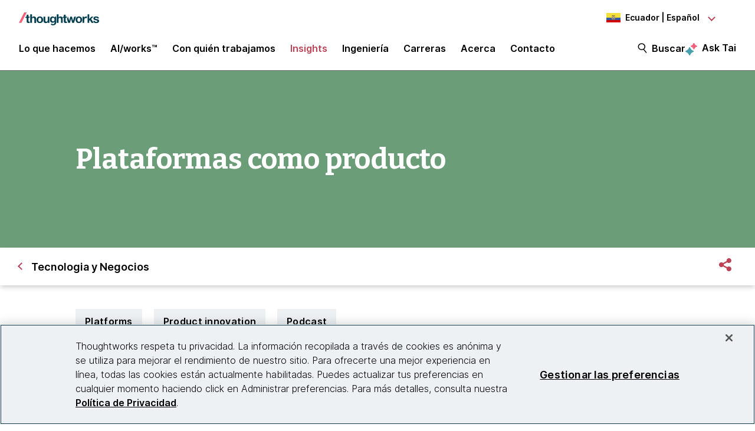

--- FILE ---
content_type: text/html;charset=utf-8
request_url: https://www.thoughtworks.com/es-ec/insights/podcasts/tecnologia-y-negocios/plataformas-como-producto
body_size: 20422
content:

<!DOCTYPE HTML>
<html lang="es-EC">
    <head>
  <meta charset="UTF-8"/>
  <meta http-equiv="Content-Security-Policy" content="default-src 'self' 'unsafe-eval' 'unsafe-inline' * blob: data: filesystem:; connect-src 'self' * https://privacyportal.onetrust.com https://*.onetrust.com https://geolocation.onetrust.com; object-src 'none';"/>

  

  

  <title>Plataformas como producto | Thoughtworks Ecuador</title>

  

    

    

    

    

    
    <meta name="description" content="Jorge Dominguez y Paola Jimérez entran en una fascinante exploración de las plataformas como productos tecnológicos con Johana Cabrera, Client Partner de nuestra oficina de Ecuador. Explora cómo estas plataformas capturan la esencia de un negocio y permiten que diversas empresas ofrezcan sus servicios al mundo. "/>
    
    <meta name="template" content="podcast-page"/>
    <meta name="viewport" content="width=device-width, initial-scale=1"/>

    <meta name="robots" content="index,follow"/>
    <meta name="google-site-verification" content="AA43W6MsN2rMNjvAWJThG_C2DdiFIbwn2xf0J8Vd2eE"/>
<meta name="google-site-verification" content="kiO_CiGIcZKuyAwkoZIXjBOUAWRv57hnbTDbaHyvrV0"/>


    


    
    <meta content="Plataformas como producto" itemprop="name"/>
    <meta content="Jorge Dominguez y Paola Jimérez entran en una fascinante exploración de las plataformas como productos tecnológicos con Johana Cabrera, Client Partner de nuestra oficina de Ecuador. Explora cómo estas plataformas capturan la esencia de un negocio y permiten que diversas empresas ofrezcan sus servicios al mundo. " itemprop="description"/>
    <meta content="https://www.thoughtworks.com/content/dam/thoughtworks/images/photography/meta/insights/podcasts/pod_meta_plataformas_como_producto.jpg" itemprop="image"/>

    <meta content="Plataformas como producto" property="og:title"/>
    <meta content="Jorge Dominguez y Paola Jimérez entran en una fascinante exploración de las plataformas como productos tecnológicos con Johana Cabrera, Client Partner de nuestra oficina de Ecuador. Explora cómo estas plataformas capturan la esencia de un negocio y permiten que diversas empresas ofrezcan sus servicios al mundo. " property="og:description"/>
    <meta content="https://www.thoughtworks.com/content/dam/thoughtworks/images/photography/meta/insights/podcasts/pod_meta_plataformas_como_producto.jpg" property="og:image"/>
    <meta content="Thoughtworks" property="og:site_name"/>
    <meta content="https://www.thoughtworks.com/es-ec/insights/podcasts/tecnologia-y-negocios/plataformas-como-producto" property="og:url"/>

    <meta content="Plataformas, producto, estrategias innovadoras, perspectiva centrada en producto" name="keywords"/>
    <meta content="Plataformas, producto, estrategias innovadoras, perspectiva centrada en producto" name="news_keywords"/>
    <meta content="summary_large_image" name="twitter:card"/>
    <meta content="Plataformas como producto" name="twitter:title"/>
    <meta content="Jorge Dominguez y Paola Jimérez entran en una fascinante exploración de las plataformas como productos tecnológicos con Johana Cabrera, Client Partner de nuestra oficina de Ecuador. Explora cómo estas plataformas capturan la esencia de un negocio y permiten que diversas empresas ofrezcan sus servicios al mundo. " name="twitter:description"/>
    <meta content="https://www.thoughtworks.com/content/dam/thoughtworks/images/photography/meta/insights/podcasts/pod_meta_plataformas_como_producto.jpg" name="twitter:image:src"/>
    <meta content="23009949" name="twitter:account_id"/>

    <meta content="[117154494974817]" property="fb:app_id"/>


  

    <link rel="canonical" href="https://www.thoughtworks.com/es-ec/insights/podcasts/tecnologia-y-negocios/plataformas-como-producto"/>
    
        <link rel="alternate" href="https://www.thoughtworks.com/es-cl/insights/podcasts/tecnologia-y-negocios/plataformas-como-producto" hreflang="es-cl"/>
    
        <link rel="alternate" href="https://www.thoughtworks.com/es-ec/insights/podcasts/tecnologia-y-negocios/plataformas-como-producto" hreflang="es-ec"/>
    
        <link rel="alternate" href="https://www.thoughtworks.com/es-es/insights/podcasts/tecnologia-y-negocios/plataformas-como-producto" hreflang="es-es"/>
    



  
  
    <link class="favicon-image" href="/etc.clientlibs/thoughtworks/clientlibs/clientlib-site/resources/images/favicon.ico" rel="shortcut icon"/>
    <link class="favicon-image" href="/etc.clientlibs/thoughtworks/clientlibs/clientlib-site/resources/images/favicon.ico" rel="icon"/>
    <link class="favicon-image" href="/etc.clientlibs/thoughtworks/clientlibs/clientlib-site/resources/images/favicon16x16.png" rel="icon" sizes="16x16"/>
    <link class="favicon-image" href="/etc.clientlibs/thoughtworks/clientlibs/clientlib-site/resources/images/favicon32x32.png" rel="icon" sizes="32x32"/>
    <link class="favicon-image" href="/etc.clientlibs/thoughtworks/clientlibs/clientlib-site/resources/images/android-chrome-192x192.png" rel="icon" sizes="192x192"/>
    <link class="favicon-image" href="/etc.clientlibs/thoughtworks/clientlibs/clientlib-site/resources/images/android-chrome-512x512.png" rel="icon" sizes="512x512"/>
    <link class="favicon-image" href="/etc.clientlibs/thoughtworks/clientlibs/clientlib-site/resources/images/touch-icon-iphone.png" rel="apple-touch-icon"/>
    <link class="favicon-image" href="/etc.clientlibs/thoughtworks/clientlibs/clientlib-site/resources/images/touch-icon-ipad.png" rel="apple-touch-icon" sizes="72x72"/>
    <link class="favicon-image" href="/etc.clientlibs/thoughtworks/clientlibs/clientlib-site/resources/images/touch-icon-iphone-retina.png" rel="apple-touch-icon" sizes="114x114"/>
    <link class="favicon-image" href="/etc.clientlibs/thoughtworks/clientlibs/clientlib-site/resources/images/touch-icon-ipad-retina.png" rel="apple-touch-icon" sizes="144x144"/>
  
  

  


    
        
    
<script src="/etc.clientlibs/thoughtworks/clientlibs/clientlib-lazysizes.min.ACSHASH6f887d71f12e3ea05b69013c2eb77ce2.js"></script>



    

    
    

    
    <meta name="tw_topic" content="Platforms;Product innovation"/>
<meta name="tw_content_type" content="Podcast"/>
<meta name="tw_primary_topic" content="Platforms"/>
<meta name="tw_secondary_topic" content="Product innovation"/>
<meta name="tw_country_locale" content="es-ec"/>
<meta name="tw_published_date" content="2023-09-19T00:00:00.000Z"/>




        
        <script type="application/ld+json">
            {"@type":"BreadcrumbList","itemListElement":[{"@type":"ListItem","name":"Home, Ecuador, Español","position":1,"item":"https://www.thoughtworks.com/es-ec"},{"@type":"ListItem","name":"Insights","position":2,"item":"https://www.thoughtworks.com/es-ec/insights"},{"@type":"ListItem","name":"Thoughtworks Podcasts","position":3,"item":"https://www.thoughtworks.com/es-ec/insights/podcasts"},{"@type":"ListItem","name":"Tecnologia y Negocios","position":4,"item":"https://www.thoughtworks.com/es-ec/insights/podcasts/tecnologia-y-negocios"},{"@type":"ListItem","name":"Plataformas como producto","position":5,"item":"https://www.thoughtworks.com/es-ec/insights/podcasts/tecnologia-y-negocios/plataformas-como-producto"}],"@context":"https://schema.org/"}
        </script>

    

    <noscript>
        <div id="js-disabled-banner-wrapper">
            <div class="js-disabled-banner-text grid__cell" id="notification-banner-text">
                Enable javascript in your browser for better experience. Need to know to enable it?
                <a class="cookie-banner-link no-underline pop-out" href="https://www.enable-javascript.com/" target="_blank" aria-label="This is an external link. Opens in new tab">Go
                    here.</a>
            </div>
        </div>
    </noscript>

    
    
    <script src="/rest/viewers/response" async></script>

    
    <script src="https://cdn.cookielaw.org/scripttemplates/otSDKStub.js" crossorigin="anonymous" data-document-language="true" type="text/javascript" charset="UTF-8" data-domain-script="0672e960-ebfc-4d35-9282-95d501a3a4c1" async>
    </script>
    

    
    <script>(function (w, d, s, l, i) {
        w[l] = w[l] || [];
        w[l].push({
            'gtm.start':
                new Date().getTime(), event: 'gtm.js'
        });
        var f = d.getElementsByTagName(s)[0],
            j = d.createElement(s), dl = l != 'dataLayer' ? '&l=' + l : '';
        j.async = true;
        j.src =
            'https://www.googletagmanager.com/gtm.js?id=' + i + dl;
        f.parentNode.insertBefore(j, f);
    })(window, document, 'script', 'dataLayer', 'GTM\u002DP97X8B');</script>
    

    <script type="text/plain" class="optanon-category-C0003" async>
        function OptanonWrapper(){
            window.wistia_cookie_mannager && window.wistia_cookie_mannager.apply_to_page();
        };
    </script>



    
    
<link rel="stylesheet" href="/etc.clientlibs/thoughtworks/clientlibs/clientlib-base.min.ACSHASH37d9264e43bf2356f162956df3d89a6f.css" type="text/css">




    


    <meta name="shareaholic:site_id" content="6b2351f5b26249ba68dff4ebf816c023"/>
    <script data-cfasync="false" async src="https://cdn.shareaholic.net/assets/pub/shareaholic.js" class="optanon-category-C0004" type="text/plain"></script>





  
    
    

    

    


        <script type="text/javascript" src="//assets.adobedtm.com/84cc8abb68ee/66379ea41ec7/launch-05a268c45e15.min.js" async></script>


    
    
    
<link rel="stylesheet" href="/etc.clientlibs/thoughtworks/clientlibs/clientlib-site.min.ACSHASHfff9cfd6e1193294df22750d0b945090.css" type="text/css">



    

  

  
</head>
    <body class="contentpage page basicpage main-content" id="contentpage-c4e83cd6fd">
        
        
        
            




            



            

<div class="root responsivegrid">
     <div class="aem-Grid aem-Grid--12 aem-Grid--default--12 ">
          
               
                    
                         
                              <div class="experiencefragment-header experiencefragment">
<div class="cmp-experiencefragment-wrapper aem-Grid padding-styles">

  <div class="cmp-experiencefragment-container" style="color: #000000">
    <div class="expanding-background-animation" style="background-color: #ffffff"></div>
    
  <div class="cmp-experiencefragment cmp-experiencefragment--header ">
<div class="xf-content-height">
    


<div class="aem-Grid aem-Grid--12 aem-Grid--default--12 ">
    
    <div class="responsivegrid aem-GridColumn aem-GridColumn--default--12">


<div class="aem-Grid aem-Grid--12 aem-Grid--default--12 ">
    
    <div class="header aem-GridColumn aem-GridColumn--default--12"><header class="cmp-header sticky-header">
    <div class="cmp-header__logo-section">
        <a class="cmp-header__logo" href="/es-ec" tabindex="0" title="Thoughtworks">
            <img alt="Thoughtworks" id="tw-logo" width="136px" height="24px" src="/etc.clientlibs/thoughtworks/clientlibs/clientlib-site/resources/images/thoughtworks-logo.svg" title="Thoughtworks"/>
        </a>
    </div>
    <div class="cmp-header__icon">
        <a id="cmp-header__icon__button--open" role="button" aria-expanded="false">Menú<span class="hamburger-menu-icon"></span></a>
    </div>
    <div class="cmp-header__icon--close">
        <a id="cmp-header__icon__button--close" role="button" aria-expanded="true">Cerrar <span class="close-mark"></span></a>
    </div>
    <div class="cmp-header__language-section">
        
<div class=" cmp-language-navigation cmp-language-navigation--default">
    <div class="cmp-language-navigation__toggle aem-responsive-grid">
        <button aria-label="Language navigation dropdown, Ecuador, Español selected" class="ec" data-current-country="ec" aria-controls="language-menu" aria-expanded="false" id="langNavToggleHeader">
            
  
  <noscript>
    <img src='/etc.clientlibs/thoughtworks/clientlibs/clientlib-site/resources/images/ec.svg' alt title/>
  </noscript>
  <img data-src="/etc.clientlibs/thoughtworks/clientlibs/clientlib-site/resources/images/ec.svg" alt title class="flag-image lazyload"/>
  

            <span class="nav-button-text">Ecuador | Español</span>
        </button>
    </div>
    <div id="languagenavigation-f4473063d9" class="cmp-language-navigation__nav" aria-label="country and language selector">
    <ul class="cmp-language-navigation__nav__list" id="language-menu">
        
    <li class="cmp-language-navigation__nav__list-item cmp-language-navigation__nav__list-item--countrycode-AU cmp-language-navigation__nav__list-item--langcode-en-AU cmp-language-navigation__nav__list-item--level-0">
        
    <div class="country-flag" lang="en-AU">
        
  
  <noscript>
    <img src='/etc.clientlibs/thoughtworks/clientlibs/clientlib-site/resources/images/au.svg' alt title height="20px" width="20px"/>
  </noscript>
  <img data-src="/etc.clientlibs/thoughtworks/clientlibs/clientlib-site/resources/images/au.svg" alt title class=" lazyload" height="20px" width="20px"/>
  

        <span class="country-name">Australia</span>
    </div>
    <div class="country-languages">
        
            <a class="country-language ce-module-tracking
                " href="/en-au" hreflang="en" lang="en" locale-country="en-au" rel="alternate" title="English" aria-label="Language navigation, Australia, English" data-event-action="Country-locale selector" data-link-click="{&#34;eventCategory&#34;:&#34;/content/thoughtworks/ec/es/insights/podcasts/tecnologia-y-negocios/plataformas-como-producto&#34;,&#34;eventAction&#34;:&#34;Country-locale selector&#34;,&#34;eventLabel&#34;:&#34;English&#34;,&#34;eventDestination&#34;:&#34;https://www.thoughtworks.com/en-au&#34;}" data-event-category="/es-ec/insights/podcasts/tecnologia-y-negocios/plataformas-como-producto" data-event-label="English" tabindex="0">English</a>
            
        
    </div>

    </li>

    
        
    <li class="cmp-language-navigation__nav__list-item cmp-language-navigation__nav__list-item--countrycode-BR cmp-language-navigation__nav__list-item--langcode-pt-BR cmp-language-navigation__nav__list-item--level-0">
        
    <div class="country-flag" lang="pt-BR">
        
  
  <noscript>
    <img src='/etc.clientlibs/thoughtworks/clientlibs/clientlib-site/resources/images/br.svg' alt title height="20px" width="20px"/>
  </noscript>
  <img data-src="/etc.clientlibs/thoughtworks/clientlibs/clientlib-site/resources/images/br.svg" alt title class=" lazyload" height="20px" width="20px"/>
  

        <span class="country-name">Brazil</span>
    </div>
    <div class="country-languages">
        
            <a class="country-language ce-module-tracking
                " href="/en-br" hreflang="en" lang="en" locale-country="en-br" rel="alternate" title="English" aria-label="Language navigation, Brazil, English" data-event-action="Country-locale selector" data-link-click="{&#34;eventCategory&#34;:&#34;/content/thoughtworks/ec/es/insights/podcasts/tecnologia-y-negocios/plataformas-como-producto&#34;,&#34;eventAction&#34;:&#34;Country-locale selector&#34;,&#34;eventLabel&#34;:&#34;English&#34;,&#34;eventDestination&#34;:&#34;https://www.thoughtworks.com/en-br&#34;}" data-event-category="/es-ec/insights/podcasts/tecnologia-y-negocios/plataformas-como-producto" data-event-label="English" tabindex="0">English</a>
            <span class="vertical-pipe">|</span>
        
    
        
            <a class="country-language ce-module-tracking
                " href="/pt-br" hreflang="pt" lang="pt" locale-country="pt-br" rel="alternate" title="Português" aria-label="Language navigation, Brazil, Português" data-event-action="Country-locale selector" data-link-click="{&#34;eventCategory&#34;:&#34;/content/thoughtworks/ec/es/insights/podcasts/tecnologia-y-negocios/plataformas-como-producto&#34;,&#34;eventAction&#34;:&#34;Country-locale selector&#34;,&#34;eventLabel&#34;:&#34;Português&#34;,&#34;eventDestination&#34;:&#34;https://www.thoughtworks.com/pt-br&#34;}" data-event-category="/es-ec/insights/podcasts/tecnologia-y-negocios/plataformas-como-producto" data-event-label="Português" tabindex="0">Português</a>
            
        
    </div>

    </li>

    
        
    <li class="cmp-language-navigation__nav__list-item cmp-language-navigation__nav__list-item--countrycode-CA cmp-language-navigation__nav__list-item--langcode-en-CA cmp-language-navigation__nav__list-item--level-0">
        
    <div class="country-flag" lang="en-CA">
        
  
  <noscript>
    <img src='/etc.clientlibs/thoughtworks/clientlibs/clientlib-site/resources/images/ca.svg' alt title height="20px" width="20px"/>
  </noscript>
  <img data-src="/etc.clientlibs/thoughtworks/clientlibs/clientlib-site/resources/images/ca.svg" alt title class=" lazyload" height="20px" width="20px"/>
  

        <span class="country-name">Canada</span>
    </div>
    <div class="country-languages">
        
            <a class="country-language ce-module-tracking
                " href="/en-ca" hreflang="en" lang="en" locale-country="en-ca" rel="alternate" title="English" aria-label="Language navigation, Canada, English" data-event-action="Country-locale selector" data-link-click="{&#34;eventCategory&#34;:&#34;/content/thoughtworks/ec/es/insights/podcasts/tecnologia-y-negocios/plataformas-como-producto&#34;,&#34;eventAction&#34;:&#34;Country-locale selector&#34;,&#34;eventLabel&#34;:&#34;English&#34;,&#34;eventDestination&#34;:&#34;https://www.thoughtworks.com/en-ca&#34;}" data-event-category="/es-ec/insights/podcasts/tecnologia-y-negocios/plataformas-como-producto" data-event-label="English" tabindex="0">English</a>
            
        
    </div>

    </li>

    
        
    <li class="cmp-language-navigation__nav__list-item cmp-language-navigation__nav__list-item--countrycode-CL cmp-language-navigation__nav__list-item--langcode-es-CL cmp-language-navigation__nav__list-item--level-0">
        
    <div class="country-flag" lang="es-CL">
        
  
  <noscript>
    <img src='/etc.clientlibs/thoughtworks/clientlibs/clientlib-site/resources/images/cl.svg' alt title height="20px" width="20px"/>
  </noscript>
  <img data-src="/etc.clientlibs/thoughtworks/clientlibs/clientlib-site/resources/images/cl.svg" alt title class=" lazyload" height="20px" width="20px"/>
  

        <span class="country-name">Chile</span>
    </div>
    <div class="country-languages">
        
            <a class="country-language ce-module-tracking
                " href="/en-cl" hreflang="en" lang="en" locale-country="en-cl" rel="alternate" title="English" aria-label="Language navigation, Chile, English" data-event-action="Country-locale selector" data-link-click="{&#34;eventCategory&#34;:&#34;/content/thoughtworks/ec/es/insights/podcasts/tecnologia-y-negocios/plataformas-como-producto&#34;,&#34;eventAction&#34;:&#34;Country-locale selector&#34;,&#34;eventLabel&#34;:&#34;English&#34;,&#34;eventDestination&#34;:&#34;https://www.thoughtworks.com/en-cl&#34;}" data-event-category="/es-ec/insights/podcasts/tecnologia-y-negocios/plataformas-como-producto" data-event-label="English" tabindex="0">English</a>
            <span class="vertical-pipe">|</span>
        
    
        
            <a class="country-language ce-module-tracking
                " href="/es-cl/insights/podcasts/tecnologia-y-negocios/plataformas-como-producto" hreflang="es" lang="es" locale-country="es-cl" rel="alternate" title="Español" aria-label="Language navigation, Chile, Español" data-event-action="Country-locale selector" data-link-click="{&#34;eventCategory&#34;:&#34;/content/thoughtworks/ec/es/insights/podcasts/tecnologia-y-negocios/plataformas-como-producto&#34;,&#34;eventAction&#34;:&#34;Country-locale selector&#34;,&#34;eventLabel&#34;:&#34;Español&#34;,&#34;eventDestination&#34;:&#34;https://www.thoughtworks.com/es-cl/insights/podcasts/tecnologia-y-negocios/plataformas-como-producto&#34;}" data-event-category="/es-ec/insights/podcasts/tecnologia-y-negocios/plataformas-como-producto" data-event-label="Español" tabindex="0">Español</a>
            
        
    </div>

    </li>

    
        
    <li class="cmp-language-navigation__nav__list-item cmp-language-navigation__nav__list-item--countrycode-CN cmp-language-navigation__nav__list-item--langcode-zh-CN cmp-language-navigation__nav__list-item--level-0">
        
    <div class="country-flag" lang="zh-CN">
        
  
  <noscript>
    <img src='/etc.clientlibs/thoughtworks/clientlibs/clientlib-site/resources/images/cn.svg' alt title height="20px" width="20px"/>
  </noscript>
  <img data-src="/etc.clientlibs/thoughtworks/clientlibs/clientlib-site/resources/images/cn.svg" alt title class=" lazyload" height="20px" width="20px"/>
  

        <span class="country-name">China</span>
    </div>
    <div class="country-languages">
        
            <a class="country-language ce-module-tracking
                " href="/en-cn" hreflang="en" lang="en" locale-country="en-cn" rel="alternate" title="English" aria-label="Language navigation, China, English" data-event-action="Country-locale selector" data-link-click="{&#34;eventCategory&#34;:&#34;/content/thoughtworks/ec/es/insights/podcasts/tecnologia-y-negocios/plataformas-como-producto&#34;,&#34;eventAction&#34;:&#34;Country-locale selector&#34;,&#34;eventLabel&#34;:&#34;English&#34;,&#34;eventDestination&#34;:&#34;https://www.thoughtworks.com/en-cn&#34;}" data-event-category="/es-ec/insights/podcasts/tecnologia-y-negocios/plataformas-como-producto" data-event-label="English" tabindex="0">English</a>
            <span class="vertical-pipe">|</span>
        
    
        
            <a class="country-language ce-module-tracking
                " href="/zh-cn" hreflang="zh" lang="zh" locale-country="zh-cn" rel="alternate" title="Chinese" aria-label="Language navigation, China, Chinese" data-event-action="Country-locale selector" data-link-click="{&#34;eventCategory&#34;:&#34;/content/thoughtworks/ec/es/insights/podcasts/tecnologia-y-negocios/plataformas-como-producto&#34;,&#34;eventAction&#34;:&#34;Country-locale selector&#34;,&#34;eventLabel&#34;:&#34;Chinese&#34;,&#34;eventDestination&#34;:&#34;https://www.thoughtworks.com/zh-cn&#34;}" data-event-category="/es-ec/insights/podcasts/tecnologia-y-negocios/plataformas-como-producto" data-event-label="Chinese" tabindex="0">Chinese</a>
            
        
    </div>

    </li>

    
        
    <li class="cmp-language-navigation__nav__list-item cmp-language-navigation__nav__list-item--countrycode-EC cmp-language-navigation__nav__list-item--langcode-es-EC cmp-language-navigation__nav__list-item--level-0 cmp-language-navigation__nav__list-item--active">
        
    <div class="country-flag" lang="es-EC">
        
  
  <noscript>
    <img src='/etc.clientlibs/thoughtworks/clientlibs/clientlib-site/resources/images/ec.svg' alt title height="20px" width="20px"/>
  </noscript>
  <img data-src="/etc.clientlibs/thoughtworks/clientlibs/clientlib-site/resources/images/ec.svg" alt title class=" lazyload" height="20px" width="20px"/>
  

        <span class="country-name">Ecuador</span>
    </div>
    <div class="country-languages">
        
            <a class="country-language ce-module-tracking
                " href="/en-ec" hreflang="en" lang="en" locale-country="en-ec" rel="alternate" title="English" aria-label="Language navigation, Ecuador, English" data-event-action="Country-locale selector" data-link-click="{&#34;eventCategory&#34;:&#34;/content/thoughtworks/ec/es/insights/podcasts/tecnologia-y-negocios/plataformas-como-producto&#34;,&#34;eventAction&#34;:&#34;Country-locale selector&#34;,&#34;eventLabel&#34;:&#34;English&#34;,&#34;eventDestination&#34;:&#34;https://www.thoughtworks.com/en-ec&#34;}" data-event-category="/es-ec/insights/podcasts/tecnologia-y-negocios/plataformas-como-producto" data-event-label="English" tabindex="0">English</a>
            <span class="vertical-pipe">|</span>
        
    
        
            <a class="country-language ce-module-tracking
                active-lang" href="/es-ec/insights/podcasts/tecnologia-y-negocios/plataformas-como-producto" hreflang="es" lang="es" locale-country="es-ec" rel="alternate" title="Español" aria-label="Language navigation, Ecuador, Español" data-event-action="Country-locale selector" data-link-click="{&#34;eventCategory&#34;:&#34;/content/thoughtworks/ec/es/insights/podcasts/tecnologia-y-negocios/plataformas-como-producto&#34;,&#34;eventAction&#34;:&#34;Country-locale selector&#34;,&#34;eventLabel&#34;:&#34;Español&#34;,&#34;eventDestination&#34;:&#34;https://www.thoughtworks.com/es-ec/insights/podcasts/tecnologia-y-negocios/plataformas-como-producto&#34;}" data-event-category="/es-ec/insights/podcasts/tecnologia-y-negocios/plataformas-como-producto" data-event-label="Español" tabindex="0">Español</a>
            
        
    </div>

    </li>

    
        
    <li class="cmp-language-navigation__nav__list-item cmp-language-navigation__nav__list-item--countrycode-DE cmp-language-navigation__nav__list-item--langcode-de-DE cmp-language-navigation__nav__list-item--level-0">
        
    <div class="country-flag" lang="de-DE">
        
  
  <noscript>
    <img src='/etc.clientlibs/thoughtworks/clientlibs/clientlib-site/resources/images/de.svg' alt title height="20px" width="20px"/>
  </noscript>
  <img data-src="/etc.clientlibs/thoughtworks/clientlibs/clientlib-site/resources/images/de.svg" alt title class=" lazyload" height="20px" width="20px"/>
  

        <span class="country-name">Germany</span>
    </div>
    <div class="country-languages">
        
            <a class="country-language ce-module-tracking
                " href="/en-de" hreflang="en" lang="en" locale-country="en-de" rel="alternate" title="English" aria-label="Language navigation, Germany, English" data-event-action="Country-locale selector" data-link-click="{&#34;eventCategory&#34;:&#34;/content/thoughtworks/ec/es/insights/podcasts/tecnologia-y-negocios/plataformas-como-producto&#34;,&#34;eventAction&#34;:&#34;Country-locale selector&#34;,&#34;eventLabel&#34;:&#34;English&#34;,&#34;eventDestination&#34;:&#34;https://www.thoughtworks.com/en-de&#34;}" data-event-category="/es-ec/insights/podcasts/tecnologia-y-negocios/plataformas-como-producto" data-event-label="English" tabindex="0">English</a>
            <span class="vertical-pipe">|</span>
        
    
        
            <a class="country-language ce-module-tracking
                " href="/de-de" hreflang="de" lang="de" locale-country="de-de" rel="alternate" title="Deutsch" aria-label="Language navigation, Germany, Deutsch" data-event-action="Country-locale selector" data-link-click="{&#34;eventCategory&#34;:&#34;/content/thoughtworks/ec/es/insights/podcasts/tecnologia-y-negocios/plataformas-como-producto&#34;,&#34;eventAction&#34;:&#34;Country-locale selector&#34;,&#34;eventLabel&#34;:&#34;Deutsch&#34;,&#34;eventDestination&#34;:&#34;https://www.thoughtworks.com/de-de&#34;}" data-event-category="/es-ec/insights/podcasts/tecnologia-y-negocios/plataformas-como-producto" data-event-label="Deutsch" tabindex="0">Deutsch</a>
            
        
    </div>

    </li>

    
        
    <li class="cmp-language-navigation__nav__list-item cmp-language-navigation__nav__list-item--countrycode-IN cmp-language-navigation__nav__list-item--langcode-en-IN cmp-language-navigation__nav__list-item--level-0">
        
    <div class="country-flag" lang="en-IN">
        
  
  <noscript>
    <img src='/etc.clientlibs/thoughtworks/clientlibs/clientlib-site/resources/images/in.svg' alt title height="20px" width="20px"/>
  </noscript>
  <img data-src="/etc.clientlibs/thoughtworks/clientlibs/clientlib-site/resources/images/in.svg" alt title class=" lazyload" height="20px" width="20px"/>
  

        <span class="country-name">India</span>
    </div>
    <div class="country-languages">
        
            <a class="country-language ce-module-tracking
                " href="/en-in" hreflang="en" lang="en" locale-country="en-in" rel="alternate" title="English" aria-label="Language navigation, India, English" data-event-action="Country-locale selector" data-link-click="{&#34;eventCategory&#34;:&#34;/content/thoughtworks/ec/es/insights/podcasts/tecnologia-y-negocios/plataformas-como-producto&#34;,&#34;eventAction&#34;:&#34;Country-locale selector&#34;,&#34;eventLabel&#34;:&#34;English&#34;,&#34;eventDestination&#34;:&#34;https://www.thoughtworks.com/en-in&#34;}" data-event-category="/es-ec/insights/podcasts/tecnologia-y-negocios/plataformas-como-producto" data-event-label="English" tabindex="0">English</a>
            
        
    </div>

    </li>

    
        
    <li class="cmp-language-navigation__nav__list-item cmp-language-navigation__nav__list-item--countrycode-SG cmp-language-navigation__nav__list-item--langcode-en-SG cmp-language-navigation__nav__list-item--level-0">
        
    <div class="country-flag" lang="en-SG">
        
  
  <noscript>
    <img src='/etc.clientlibs/thoughtworks/clientlibs/clientlib-site/resources/images/sg.svg' alt title height="20px" width="20px"/>
  </noscript>
  <img data-src="/etc.clientlibs/thoughtworks/clientlibs/clientlib-site/resources/images/sg.svg" alt title class=" lazyload" height="20px" width="20px"/>
  

        <span class="country-name">Singapore</span>
    </div>
    <div class="country-languages">
        
            <a class="country-language ce-module-tracking
                " href="/en-sg" hreflang="en" lang="en" locale-country="en-sg" rel="alternate" title="English" aria-label="Language navigation, Singapore, English" data-event-action="Country-locale selector" data-link-click="{&#34;eventCategory&#34;:&#34;/content/thoughtworks/ec/es/insights/podcasts/tecnologia-y-negocios/plataformas-como-producto&#34;,&#34;eventAction&#34;:&#34;Country-locale selector&#34;,&#34;eventLabel&#34;:&#34;English&#34;,&#34;eventDestination&#34;:&#34;https://www.thoughtworks.com/en-sg&#34;}" data-event-category="/es-ec/insights/podcasts/tecnologia-y-negocios/plataformas-como-producto" data-event-label="English" tabindex="0">English</a>
            
        
    </div>

    </li>

    
        
    <li class="cmp-language-navigation__nav__list-item cmp-language-navigation__nav__list-item--countrycode-ES cmp-language-navigation__nav__list-item--langcode-es-ES cmp-language-navigation__nav__list-item--level-0">
        
    <div class="country-flag" lang="es-ES">
        
  
  <noscript>
    <img src='/etc.clientlibs/thoughtworks/clientlibs/clientlib-site/resources/images/es.svg' alt title height="20px" width="20px"/>
  </noscript>
  <img data-src="/etc.clientlibs/thoughtworks/clientlibs/clientlib-site/resources/images/es.svg" alt title class=" lazyload" height="20px" width="20px"/>
  

        <span class="country-name">Spain</span>
    </div>
    <div class="country-languages">
        
            <a class="country-language ce-module-tracking
                " href="/en-es" hreflang="en" lang="en" locale-country="en-es" rel="alternate" title="English" aria-label="Language navigation, Spain, English" data-event-action="Country-locale selector" data-link-click="{&#34;eventCategory&#34;:&#34;/content/thoughtworks/ec/es/insights/podcasts/tecnologia-y-negocios/plataformas-como-producto&#34;,&#34;eventAction&#34;:&#34;Country-locale selector&#34;,&#34;eventLabel&#34;:&#34;English&#34;,&#34;eventDestination&#34;:&#34;https://www.thoughtworks.com/en-es&#34;}" data-event-category="/es-ec/insights/podcasts/tecnologia-y-negocios/plataformas-como-producto" data-event-label="English" tabindex="0">English</a>
            <span class="vertical-pipe">|</span>
        
    
        
            <a class="country-language ce-module-tracking
                " href="/es-es/insights/podcasts/tecnologia-y-negocios/plataformas-como-producto" hreflang="es" lang="es" locale-country="es-es" rel="alternate" title="Español" aria-label="Language navigation, Spain, Español" data-event-action="Country-locale selector" data-link-click="{&#34;eventCategory&#34;:&#34;/content/thoughtworks/ec/es/insights/podcasts/tecnologia-y-negocios/plataformas-como-producto&#34;,&#34;eventAction&#34;:&#34;Country-locale selector&#34;,&#34;eventLabel&#34;:&#34;Español&#34;,&#34;eventDestination&#34;:&#34;https://www.thoughtworks.com/es-es/insights/podcasts/tecnologia-y-negocios/plataformas-como-producto&#34;}" data-event-category="/es-ec/insights/podcasts/tecnologia-y-negocios/plataformas-como-producto" data-event-label="Español" tabindex="0">Español</a>
            
        
    </div>

    </li>

    
        
    <li class="cmp-language-navigation__nav__list-item cmp-language-navigation__nav__list-item--countrycode-TH cmp-language-navigation__nav__list-item--langcode-en-TH cmp-language-navigation__nav__list-item--level-0">
        
    <div class="country-flag" lang="en-TH">
        
  
  <noscript>
    <img src='/etc.clientlibs/thoughtworks/clientlibs/clientlib-site/resources/images/th.svg' alt title height="20px" width="20px"/>
  </noscript>
  <img data-src="/etc.clientlibs/thoughtworks/clientlibs/clientlib-site/resources/images/th.svg" alt title class=" lazyload" height="20px" width="20px"/>
  

        <span class="country-name">Thailand</span>
    </div>
    <div class="country-languages">
        
            <a class="country-language ce-module-tracking
                " href="/en-th" hreflang="en" lang="en" locale-country="en-th" rel="alternate" title="English" aria-label="Language navigation, Thailand, English" data-event-action="Country-locale selector" data-link-click="{&#34;eventCategory&#34;:&#34;/content/thoughtworks/ec/es/insights/podcasts/tecnologia-y-negocios/plataformas-como-producto&#34;,&#34;eventAction&#34;:&#34;Country-locale selector&#34;,&#34;eventLabel&#34;:&#34;English&#34;,&#34;eventDestination&#34;:&#34;https://www.thoughtworks.com/en-th&#34;}" data-event-category="/es-ec/insights/podcasts/tecnologia-y-negocios/plataformas-como-producto" data-event-label="English" tabindex="0">English</a>
            
        
    </div>

    </li>

    
        
    <li class="cmp-language-navigation__nav__list-item cmp-language-navigation__nav__list-item--countrycode-GB cmp-language-navigation__nav__list-item--langcode-en-GB cmp-language-navigation__nav__list-item--level-0">
        
    <div class="country-flag" lang="en-GB">
        
  
  <noscript>
    <img src='/etc.clientlibs/thoughtworks/clientlibs/clientlib-site/resources/images/gb.svg' alt title height="20px" width="20px"/>
  </noscript>
  <img data-src="/etc.clientlibs/thoughtworks/clientlibs/clientlib-site/resources/images/gb.svg" alt title class=" lazyload" height="20px" width="20px"/>
  

        <span class="country-name">United Kingdom</span>
    </div>
    <div class="country-languages">
        
            <a class="country-language ce-module-tracking
                " href="/en-gb" hreflang="en" lang="en" locale-country="en-gb" rel="alternate" title="English" aria-label="Language navigation, United Kingdom, English" data-event-action="Country-locale selector" data-link-click="{&#34;eventCategory&#34;:&#34;/content/thoughtworks/ec/es/insights/podcasts/tecnologia-y-negocios/plataformas-como-producto&#34;,&#34;eventAction&#34;:&#34;Country-locale selector&#34;,&#34;eventLabel&#34;:&#34;English&#34;,&#34;eventDestination&#34;:&#34;https://www.thoughtworks.com/en-gb&#34;}" data-event-category="/es-ec/insights/podcasts/tecnologia-y-negocios/plataformas-como-producto" data-event-label="English" tabindex="0">English</a>
            
        
    </div>

    </li>

    
        
    <li class="cmp-language-navigation__nav__list-item cmp-language-navigation__nav__list-item--countrycode-US cmp-language-navigation__nav__list-item--langcode-en-US cmp-language-navigation__nav__list-item--level-0">
        
    <div class="country-flag" lang="en-US">
        
  
  <noscript>
    <img src='/etc.clientlibs/thoughtworks/clientlibs/clientlib-site/resources/images/us.svg' alt title height="20px" width="20px"/>
  </noscript>
  <img data-src="/etc.clientlibs/thoughtworks/clientlibs/clientlib-site/resources/images/us.svg" alt title class=" lazyload" height="20px" width="20px"/>
  

        <span class="country-name">United States</span>
    </div>
    <div class="country-languages">
        
            <a class="country-language ce-module-tracking
                " href="/en-us" hreflang="en" lang="en" locale-country="en-us" rel="alternate" title="English" aria-label="Language navigation, United States, English" data-event-action="Country-locale selector" data-link-click="{&#34;eventCategory&#34;:&#34;/content/thoughtworks/ec/es/insights/podcasts/tecnologia-y-negocios/plataformas-como-producto&#34;,&#34;eventAction&#34;:&#34;Country-locale selector&#34;,&#34;eventLabel&#34;:&#34;English&#34;,&#34;eventDestination&#34;:&#34;https://www.thoughtworks.com/en-us&#34;}" data-event-category="/es-ec/insights/podcasts/tecnologia-y-negocios/plataformas-como-producto" data-event-label="English" tabindex="0">English</a>
            
        
    </div>

    </li>

    
        
    <li class="cmp-language-navigation__nav__list-item cmp-language-navigation__nav__list-item--countrycode-US cmp-language-navigation__nav__list-item--langcode-en-US cmp-language-navigation__nav__list-item--level-0">
        
    <div class="country-flag">
        
  
  <noscript>
    <img src='/etc.clientlibs/thoughtworks/clientlibs/clientlib-site/resources/images/global.svg' alt title height="20px" width="20px"/>
  </noscript>
  <img data-src="/etc.clientlibs/thoughtworks/clientlibs/clientlib-site/resources/images/global.svg" alt title class=" lazyload" height="20px" width="20px"/>
  

        <span class="country-name">Worldwide</span>
    </div>
    <div class="country-languages">
        
            <a class="country-language ce-module-tracking
                " href="/" hreflang="en" lang="en" locale-country="en-global" rel="alternate" title="English" aria-label="Language navigation, Worldwide, English" data-event-action="Country-locale selector" data-link-click="{&#34;eventCategory&#34;:&#34;/content/thoughtworks/ec/es/insights/podcasts/tecnologia-y-negocios/plataformas-como-producto&#34;,&#34;eventAction&#34;:&#34;Country-locale selector&#34;,&#34;eventLabel&#34;:&#34;English&#34;,&#34;eventDestination&#34;:&#34;https://www.thoughtworks.com/&#34;}" data-event-category="/es-ec/insights/podcasts/tecnologia-y-negocios/plataformas-como-producto" data-event-label="English" tabindex="0">English</a>
            
        
    </div>

    </li>

    </ul>
</div>
</div>

    


    </div>
    <div class="cmp-header__navigation-section">
        <div class="cmp-header__right-section mobile-action-section">
            
                
    <div class="search-form">
        <div class="search-btn">
            <button id="search-submit-btn" class="search-submit-button">Buscar</button>
        </div>
        <div class="standalone-search-box-wrapper" data-search-config-api-url='https://www.thoughtworks.com/rest/search/config' data-search-placeholder="Tipo de búsqueda..." data-popular-searches="Búsquedas populares" data-search-text="Buscar" data-country-locale="es-ec" data-search-page-path="https://www.thoughtworks.com/es-ec/search" data-title="Enter any search keyword to search thoughtworks.com">
        </div>
        <div class="reset-btn">
            <button id="search-reset-btn">Cerrar</button>
        </div>
    </div>


            
            
                <div class="tai-search aem-responsive-grid">
                    <a href="https://www.thoughtworks.com/en-ec/tai" id="tai-search-btn" aria-label="Ask Tai, the Thoughtworks AI assistant" class="tai-search-button">Ask Tai
                        <span class="item-content-arrow-icon"></span>
                    </a>
                </div>
            
            <div class="cmp-header__language-section mobile-language-nav">
                
<div class=" cmp-language-navigation cmp-language-navigation--default">
    <div class="cmp-language-navigation__toggle aem-responsive-grid">
        <button aria-label="Language navigation dropdown, Ecuador, Español selected" class="ec" data-current-country="ec" aria-controls="language-menu" aria-expanded="false" id="langNavToggleHeader">
            
  
  <noscript>
    <img src='/etc.clientlibs/thoughtworks/clientlibs/clientlib-site/resources/images/ec.svg' alt title/>
  </noscript>
  <img data-src="/etc.clientlibs/thoughtworks/clientlibs/clientlib-site/resources/images/ec.svg" alt title class="flag-image lazyload"/>
  

            <span class="nav-button-text">Ecuador | Español</span>
        </button>
    </div>
    <div id="languagenavigation-f4473063d9" class="cmp-language-navigation__nav" aria-label="country and language selector">
    <ul class="cmp-language-navigation__nav__list" id="language-menu">
        
    <li class="cmp-language-navigation__nav__list-item cmp-language-navigation__nav__list-item--countrycode-AU cmp-language-navigation__nav__list-item--langcode-en-AU cmp-language-navigation__nav__list-item--level-0">
        
    <div class="country-flag" lang="en-AU">
        
  
  <noscript>
    <img src='/etc.clientlibs/thoughtworks/clientlibs/clientlib-site/resources/images/au.svg' alt title height="20px" width="20px"/>
  </noscript>
  <img data-src="/etc.clientlibs/thoughtworks/clientlibs/clientlib-site/resources/images/au.svg" alt title class=" lazyload" height="20px" width="20px"/>
  

        <span class="country-name">Australia</span>
    </div>
    <div class="country-languages">
        
            <a class="country-language ce-module-tracking
                " href="/en-au" hreflang="en" lang="en" locale-country="en-au" rel="alternate" title="English" aria-label="Language navigation, Australia, English" data-event-action="Country-locale selector" data-link-click="{&#34;eventCategory&#34;:&#34;/content/thoughtworks/ec/es/insights/podcasts/tecnologia-y-negocios/plataformas-como-producto&#34;,&#34;eventAction&#34;:&#34;Country-locale selector&#34;,&#34;eventLabel&#34;:&#34;English&#34;,&#34;eventDestination&#34;:&#34;https://www.thoughtworks.com/en-au&#34;}" data-event-category="/es-ec/insights/podcasts/tecnologia-y-negocios/plataformas-como-producto" data-event-label="English" tabindex="0">English</a>
            
        
    </div>

    </li>

    
        
    <li class="cmp-language-navigation__nav__list-item cmp-language-navigation__nav__list-item--countrycode-BR cmp-language-navigation__nav__list-item--langcode-pt-BR cmp-language-navigation__nav__list-item--level-0">
        
    <div class="country-flag" lang="pt-BR">
        
  
  <noscript>
    <img src='/etc.clientlibs/thoughtworks/clientlibs/clientlib-site/resources/images/br.svg' alt title height="20px" width="20px"/>
  </noscript>
  <img data-src="/etc.clientlibs/thoughtworks/clientlibs/clientlib-site/resources/images/br.svg" alt title class=" lazyload" height="20px" width="20px"/>
  

        <span class="country-name">Brazil</span>
    </div>
    <div class="country-languages">
        
            <a class="country-language ce-module-tracking
                " href="/en-br" hreflang="en" lang="en" locale-country="en-br" rel="alternate" title="English" aria-label="Language navigation, Brazil, English" data-event-action="Country-locale selector" data-link-click="{&#34;eventCategory&#34;:&#34;/content/thoughtworks/ec/es/insights/podcasts/tecnologia-y-negocios/plataformas-como-producto&#34;,&#34;eventAction&#34;:&#34;Country-locale selector&#34;,&#34;eventLabel&#34;:&#34;English&#34;,&#34;eventDestination&#34;:&#34;https://www.thoughtworks.com/en-br&#34;}" data-event-category="/es-ec/insights/podcasts/tecnologia-y-negocios/plataformas-como-producto" data-event-label="English" tabindex="0">English</a>
            <span class="vertical-pipe">|</span>
        
    
        
            <a class="country-language ce-module-tracking
                " href="/pt-br" hreflang="pt" lang="pt" locale-country="pt-br" rel="alternate" title="Português" aria-label="Language navigation, Brazil, Português" data-event-action="Country-locale selector" data-link-click="{&#34;eventCategory&#34;:&#34;/content/thoughtworks/ec/es/insights/podcasts/tecnologia-y-negocios/plataformas-como-producto&#34;,&#34;eventAction&#34;:&#34;Country-locale selector&#34;,&#34;eventLabel&#34;:&#34;Português&#34;,&#34;eventDestination&#34;:&#34;https://www.thoughtworks.com/pt-br&#34;}" data-event-category="/es-ec/insights/podcasts/tecnologia-y-negocios/plataformas-como-producto" data-event-label="Português" tabindex="0">Português</a>
            
        
    </div>

    </li>

    
        
    <li class="cmp-language-navigation__nav__list-item cmp-language-navigation__nav__list-item--countrycode-CA cmp-language-navigation__nav__list-item--langcode-en-CA cmp-language-navigation__nav__list-item--level-0">
        
    <div class="country-flag" lang="en-CA">
        
  
  <noscript>
    <img src='/etc.clientlibs/thoughtworks/clientlibs/clientlib-site/resources/images/ca.svg' alt title height="20px" width="20px"/>
  </noscript>
  <img data-src="/etc.clientlibs/thoughtworks/clientlibs/clientlib-site/resources/images/ca.svg" alt title class=" lazyload" height="20px" width="20px"/>
  

        <span class="country-name">Canada</span>
    </div>
    <div class="country-languages">
        
            <a class="country-language ce-module-tracking
                " href="/en-ca" hreflang="en" lang="en" locale-country="en-ca" rel="alternate" title="English" aria-label="Language navigation, Canada, English" data-event-action="Country-locale selector" data-link-click="{&#34;eventCategory&#34;:&#34;/content/thoughtworks/ec/es/insights/podcasts/tecnologia-y-negocios/plataformas-como-producto&#34;,&#34;eventAction&#34;:&#34;Country-locale selector&#34;,&#34;eventLabel&#34;:&#34;English&#34;,&#34;eventDestination&#34;:&#34;https://www.thoughtworks.com/en-ca&#34;}" data-event-category="/es-ec/insights/podcasts/tecnologia-y-negocios/plataformas-como-producto" data-event-label="English" tabindex="0">English</a>
            
        
    </div>

    </li>

    
        
    <li class="cmp-language-navigation__nav__list-item cmp-language-navigation__nav__list-item--countrycode-CL cmp-language-navigation__nav__list-item--langcode-es-CL cmp-language-navigation__nav__list-item--level-0">
        
    <div class="country-flag" lang="es-CL">
        
  
  <noscript>
    <img src='/etc.clientlibs/thoughtworks/clientlibs/clientlib-site/resources/images/cl.svg' alt title height="20px" width="20px"/>
  </noscript>
  <img data-src="/etc.clientlibs/thoughtworks/clientlibs/clientlib-site/resources/images/cl.svg" alt title class=" lazyload" height="20px" width="20px"/>
  

        <span class="country-name">Chile</span>
    </div>
    <div class="country-languages">
        
            <a class="country-language ce-module-tracking
                " href="/en-cl" hreflang="en" lang="en" locale-country="en-cl" rel="alternate" title="English" aria-label="Language navigation, Chile, English" data-event-action="Country-locale selector" data-link-click="{&#34;eventCategory&#34;:&#34;/content/thoughtworks/ec/es/insights/podcasts/tecnologia-y-negocios/plataformas-como-producto&#34;,&#34;eventAction&#34;:&#34;Country-locale selector&#34;,&#34;eventLabel&#34;:&#34;English&#34;,&#34;eventDestination&#34;:&#34;https://www.thoughtworks.com/en-cl&#34;}" data-event-category="/es-ec/insights/podcasts/tecnologia-y-negocios/plataformas-como-producto" data-event-label="English" tabindex="0">English</a>
            <span class="vertical-pipe">|</span>
        
    
        
            <a class="country-language ce-module-tracking
                " href="/es-cl/insights/podcasts/tecnologia-y-negocios/plataformas-como-producto" hreflang="es" lang="es" locale-country="es-cl" rel="alternate" title="Español" aria-label="Language navigation, Chile, Español" data-event-action="Country-locale selector" data-link-click="{&#34;eventCategory&#34;:&#34;/content/thoughtworks/ec/es/insights/podcasts/tecnologia-y-negocios/plataformas-como-producto&#34;,&#34;eventAction&#34;:&#34;Country-locale selector&#34;,&#34;eventLabel&#34;:&#34;Español&#34;,&#34;eventDestination&#34;:&#34;https://www.thoughtworks.com/es-cl/insights/podcasts/tecnologia-y-negocios/plataformas-como-producto&#34;}" data-event-category="/es-ec/insights/podcasts/tecnologia-y-negocios/plataformas-como-producto" data-event-label="Español" tabindex="0">Español</a>
            
        
    </div>

    </li>

    
        
    <li class="cmp-language-navigation__nav__list-item cmp-language-navigation__nav__list-item--countrycode-CN cmp-language-navigation__nav__list-item--langcode-zh-CN cmp-language-navigation__nav__list-item--level-0">
        
    <div class="country-flag" lang="zh-CN">
        
  
  <noscript>
    <img src='/etc.clientlibs/thoughtworks/clientlibs/clientlib-site/resources/images/cn.svg' alt title height="20px" width="20px"/>
  </noscript>
  <img data-src="/etc.clientlibs/thoughtworks/clientlibs/clientlib-site/resources/images/cn.svg" alt title class=" lazyload" height="20px" width="20px"/>
  

        <span class="country-name">China</span>
    </div>
    <div class="country-languages">
        
            <a class="country-language ce-module-tracking
                " href="/en-cn" hreflang="en" lang="en" locale-country="en-cn" rel="alternate" title="English" aria-label="Language navigation, China, English" data-event-action="Country-locale selector" data-link-click="{&#34;eventCategory&#34;:&#34;/content/thoughtworks/ec/es/insights/podcasts/tecnologia-y-negocios/plataformas-como-producto&#34;,&#34;eventAction&#34;:&#34;Country-locale selector&#34;,&#34;eventLabel&#34;:&#34;English&#34;,&#34;eventDestination&#34;:&#34;https://www.thoughtworks.com/en-cn&#34;}" data-event-category="/es-ec/insights/podcasts/tecnologia-y-negocios/plataformas-como-producto" data-event-label="English" tabindex="0">English</a>
            <span class="vertical-pipe">|</span>
        
    
        
            <a class="country-language ce-module-tracking
                " href="/zh-cn" hreflang="zh" lang="zh" locale-country="zh-cn" rel="alternate" title="Chinese" aria-label="Language navigation, China, Chinese" data-event-action="Country-locale selector" data-link-click="{&#34;eventCategory&#34;:&#34;/content/thoughtworks/ec/es/insights/podcasts/tecnologia-y-negocios/plataformas-como-producto&#34;,&#34;eventAction&#34;:&#34;Country-locale selector&#34;,&#34;eventLabel&#34;:&#34;Chinese&#34;,&#34;eventDestination&#34;:&#34;https://www.thoughtworks.com/zh-cn&#34;}" data-event-category="/es-ec/insights/podcasts/tecnologia-y-negocios/plataformas-como-producto" data-event-label="Chinese" tabindex="0">Chinese</a>
            
        
    </div>

    </li>

    
        
    <li class="cmp-language-navigation__nav__list-item cmp-language-navigation__nav__list-item--countrycode-EC cmp-language-navigation__nav__list-item--langcode-es-EC cmp-language-navigation__nav__list-item--level-0 cmp-language-navigation__nav__list-item--active">
        
    <div class="country-flag" lang="es-EC">
        
  
  <noscript>
    <img src='/etc.clientlibs/thoughtworks/clientlibs/clientlib-site/resources/images/ec.svg' alt title height="20px" width="20px"/>
  </noscript>
  <img data-src="/etc.clientlibs/thoughtworks/clientlibs/clientlib-site/resources/images/ec.svg" alt title class=" lazyload" height="20px" width="20px"/>
  

        <span class="country-name">Ecuador</span>
    </div>
    <div class="country-languages">
        
            <a class="country-language ce-module-tracking
                " href="/en-ec" hreflang="en" lang="en" locale-country="en-ec" rel="alternate" title="English" aria-label="Language navigation, Ecuador, English" data-event-action="Country-locale selector" data-link-click="{&#34;eventCategory&#34;:&#34;/content/thoughtworks/ec/es/insights/podcasts/tecnologia-y-negocios/plataformas-como-producto&#34;,&#34;eventAction&#34;:&#34;Country-locale selector&#34;,&#34;eventLabel&#34;:&#34;English&#34;,&#34;eventDestination&#34;:&#34;https://www.thoughtworks.com/en-ec&#34;}" data-event-category="/es-ec/insights/podcasts/tecnologia-y-negocios/plataformas-como-producto" data-event-label="English" tabindex="0">English</a>
            <span class="vertical-pipe">|</span>
        
    
        
            <a class="country-language ce-module-tracking
                active-lang" href="/es-ec/insights/podcasts/tecnologia-y-negocios/plataformas-como-producto" hreflang="es" lang="es" locale-country="es-ec" rel="alternate" title="Español" aria-label="Language navigation, Ecuador, Español" data-event-action="Country-locale selector" data-link-click="{&#34;eventCategory&#34;:&#34;/content/thoughtworks/ec/es/insights/podcasts/tecnologia-y-negocios/plataformas-como-producto&#34;,&#34;eventAction&#34;:&#34;Country-locale selector&#34;,&#34;eventLabel&#34;:&#34;Español&#34;,&#34;eventDestination&#34;:&#34;https://www.thoughtworks.com/es-ec/insights/podcasts/tecnologia-y-negocios/plataformas-como-producto&#34;}" data-event-category="/es-ec/insights/podcasts/tecnologia-y-negocios/plataformas-como-producto" data-event-label="Español" tabindex="0">Español</a>
            
        
    </div>

    </li>

    
        
    <li class="cmp-language-navigation__nav__list-item cmp-language-navigation__nav__list-item--countrycode-DE cmp-language-navigation__nav__list-item--langcode-de-DE cmp-language-navigation__nav__list-item--level-0">
        
    <div class="country-flag" lang="de-DE">
        
  
  <noscript>
    <img src='/etc.clientlibs/thoughtworks/clientlibs/clientlib-site/resources/images/de.svg' alt title height="20px" width="20px"/>
  </noscript>
  <img data-src="/etc.clientlibs/thoughtworks/clientlibs/clientlib-site/resources/images/de.svg" alt title class=" lazyload" height="20px" width="20px"/>
  

        <span class="country-name">Germany</span>
    </div>
    <div class="country-languages">
        
            <a class="country-language ce-module-tracking
                " href="/en-de" hreflang="en" lang="en" locale-country="en-de" rel="alternate" title="English" aria-label="Language navigation, Germany, English" data-event-action="Country-locale selector" data-link-click="{&#34;eventCategory&#34;:&#34;/content/thoughtworks/ec/es/insights/podcasts/tecnologia-y-negocios/plataformas-como-producto&#34;,&#34;eventAction&#34;:&#34;Country-locale selector&#34;,&#34;eventLabel&#34;:&#34;English&#34;,&#34;eventDestination&#34;:&#34;https://www.thoughtworks.com/en-de&#34;}" data-event-category="/es-ec/insights/podcasts/tecnologia-y-negocios/plataformas-como-producto" data-event-label="English" tabindex="0">English</a>
            <span class="vertical-pipe">|</span>
        
    
        
            <a class="country-language ce-module-tracking
                " href="/de-de" hreflang="de" lang="de" locale-country="de-de" rel="alternate" title="Deutsch" aria-label="Language navigation, Germany, Deutsch" data-event-action="Country-locale selector" data-link-click="{&#34;eventCategory&#34;:&#34;/content/thoughtworks/ec/es/insights/podcasts/tecnologia-y-negocios/plataformas-como-producto&#34;,&#34;eventAction&#34;:&#34;Country-locale selector&#34;,&#34;eventLabel&#34;:&#34;Deutsch&#34;,&#34;eventDestination&#34;:&#34;https://www.thoughtworks.com/de-de&#34;}" data-event-category="/es-ec/insights/podcasts/tecnologia-y-negocios/plataformas-como-producto" data-event-label="Deutsch" tabindex="0">Deutsch</a>
            
        
    </div>

    </li>

    
        
    <li class="cmp-language-navigation__nav__list-item cmp-language-navigation__nav__list-item--countrycode-IN cmp-language-navigation__nav__list-item--langcode-en-IN cmp-language-navigation__nav__list-item--level-0">
        
    <div class="country-flag" lang="en-IN">
        
  
  <noscript>
    <img src='/etc.clientlibs/thoughtworks/clientlibs/clientlib-site/resources/images/in.svg' alt title height="20px" width="20px"/>
  </noscript>
  <img data-src="/etc.clientlibs/thoughtworks/clientlibs/clientlib-site/resources/images/in.svg" alt title class=" lazyload" height="20px" width="20px"/>
  

        <span class="country-name">India</span>
    </div>
    <div class="country-languages">
        
            <a class="country-language ce-module-tracking
                " href="/en-in" hreflang="en" lang="en" locale-country="en-in" rel="alternate" title="English" aria-label="Language navigation, India, English" data-event-action="Country-locale selector" data-link-click="{&#34;eventCategory&#34;:&#34;/content/thoughtworks/ec/es/insights/podcasts/tecnologia-y-negocios/plataformas-como-producto&#34;,&#34;eventAction&#34;:&#34;Country-locale selector&#34;,&#34;eventLabel&#34;:&#34;English&#34;,&#34;eventDestination&#34;:&#34;https://www.thoughtworks.com/en-in&#34;}" data-event-category="/es-ec/insights/podcasts/tecnologia-y-negocios/plataformas-como-producto" data-event-label="English" tabindex="0">English</a>
            
        
    </div>

    </li>

    
        
    <li class="cmp-language-navigation__nav__list-item cmp-language-navigation__nav__list-item--countrycode-SG cmp-language-navigation__nav__list-item--langcode-en-SG cmp-language-navigation__nav__list-item--level-0">
        
    <div class="country-flag" lang="en-SG">
        
  
  <noscript>
    <img src='/etc.clientlibs/thoughtworks/clientlibs/clientlib-site/resources/images/sg.svg' alt title height="20px" width="20px"/>
  </noscript>
  <img data-src="/etc.clientlibs/thoughtworks/clientlibs/clientlib-site/resources/images/sg.svg" alt title class=" lazyload" height="20px" width="20px"/>
  

        <span class="country-name">Singapore</span>
    </div>
    <div class="country-languages">
        
            <a class="country-language ce-module-tracking
                " href="/en-sg" hreflang="en" lang="en" locale-country="en-sg" rel="alternate" title="English" aria-label="Language navigation, Singapore, English" data-event-action="Country-locale selector" data-link-click="{&#34;eventCategory&#34;:&#34;/content/thoughtworks/ec/es/insights/podcasts/tecnologia-y-negocios/plataformas-como-producto&#34;,&#34;eventAction&#34;:&#34;Country-locale selector&#34;,&#34;eventLabel&#34;:&#34;English&#34;,&#34;eventDestination&#34;:&#34;https://www.thoughtworks.com/en-sg&#34;}" data-event-category="/es-ec/insights/podcasts/tecnologia-y-negocios/plataformas-como-producto" data-event-label="English" tabindex="0">English</a>
            
        
    </div>

    </li>

    
        
    <li class="cmp-language-navigation__nav__list-item cmp-language-navigation__nav__list-item--countrycode-ES cmp-language-navigation__nav__list-item--langcode-es-ES cmp-language-navigation__nav__list-item--level-0">
        
    <div class="country-flag" lang="es-ES">
        
  
  <noscript>
    <img src='/etc.clientlibs/thoughtworks/clientlibs/clientlib-site/resources/images/es.svg' alt title height="20px" width="20px"/>
  </noscript>
  <img data-src="/etc.clientlibs/thoughtworks/clientlibs/clientlib-site/resources/images/es.svg" alt title class=" lazyload" height="20px" width="20px"/>
  

        <span class="country-name">Spain</span>
    </div>
    <div class="country-languages">
        
            <a class="country-language ce-module-tracking
                " href="/en-es" hreflang="en" lang="en" locale-country="en-es" rel="alternate" title="English" aria-label="Language navigation, Spain, English" data-event-action="Country-locale selector" data-link-click="{&#34;eventCategory&#34;:&#34;/content/thoughtworks/ec/es/insights/podcasts/tecnologia-y-negocios/plataformas-como-producto&#34;,&#34;eventAction&#34;:&#34;Country-locale selector&#34;,&#34;eventLabel&#34;:&#34;English&#34;,&#34;eventDestination&#34;:&#34;https://www.thoughtworks.com/en-es&#34;}" data-event-category="/es-ec/insights/podcasts/tecnologia-y-negocios/plataformas-como-producto" data-event-label="English" tabindex="0">English</a>
            <span class="vertical-pipe">|</span>
        
    
        
            <a class="country-language ce-module-tracking
                " href="/es-es/insights/podcasts/tecnologia-y-negocios/plataformas-como-producto" hreflang="es" lang="es" locale-country="es-es" rel="alternate" title="Español" aria-label="Language navigation, Spain, Español" data-event-action="Country-locale selector" data-link-click="{&#34;eventCategory&#34;:&#34;/content/thoughtworks/ec/es/insights/podcasts/tecnologia-y-negocios/plataformas-como-producto&#34;,&#34;eventAction&#34;:&#34;Country-locale selector&#34;,&#34;eventLabel&#34;:&#34;Español&#34;,&#34;eventDestination&#34;:&#34;https://www.thoughtworks.com/es-es/insights/podcasts/tecnologia-y-negocios/plataformas-como-producto&#34;}" data-event-category="/es-ec/insights/podcasts/tecnologia-y-negocios/plataformas-como-producto" data-event-label="Español" tabindex="0">Español</a>
            
        
    </div>

    </li>

    
        
    <li class="cmp-language-navigation__nav__list-item cmp-language-navigation__nav__list-item--countrycode-TH cmp-language-navigation__nav__list-item--langcode-en-TH cmp-language-navigation__nav__list-item--level-0">
        
    <div class="country-flag" lang="en-TH">
        
  
  <noscript>
    <img src='/etc.clientlibs/thoughtworks/clientlibs/clientlib-site/resources/images/th.svg' alt title height="20px" width="20px"/>
  </noscript>
  <img data-src="/etc.clientlibs/thoughtworks/clientlibs/clientlib-site/resources/images/th.svg" alt title class=" lazyload" height="20px" width="20px"/>
  

        <span class="country-name">Thailand</span>
    </div>
    <div class="country-languages">
        
            <a class="country-language ce-module-tracking
                " href="/en-th" hreflang="en" lang="en" locale-country="en-th" rel="alternate" title="English" aria-label="Language navigation, Thailand, English" data-event-action="Country-locale selector" data-link-click="{&#34;eventCategory&#34;:&#34;/content/thoughtworks/ec/es/insights/podcasts/tecnologia-y-negocios/plataformas-como-producto&#34;,&#34;eventAction&#34;:&#34;Country-locale selector&#34;,&#34;eventLabel&#34;:&#34;English&#34;,&#34;eventDestination&#34;:&#34;https://www.thoughtworks.com/en-th&#34;}" data-event-category="/es-ec/insights/podcasts/tecnologia-y-negocios/plataformas-como-producto" data-event-label="English" tabindex="0">English</a>
            
        
    </div>

    </li>

    
        
    <li class="cmp-language-navigation__nav__list-item cmp-language-navigation__nav__list-item--countrycode-GB cmp-language-navigation__nav__list-item--langcode-en-GB cmp-language-navigation__nav__list-item--level-0">
        
    <div class="country-flag" lang="en-GB">
        
  
  <noscript>
    <img src='/etc.clientlibs/thoughtworks/clientlibs/clientlib-site/resources/images/gb.svg' alt title height="20px" width="20px"/>
  </noscript>
  <img data-src="/etc.clientlibs/thoughtworks/clientlibs/clientlib-site/resources/images/gb.svg" alt title class=" lazyload" height="20px" width="20px"/>
  

        <span class="country-name">United Kingdom</span>
    </div>
    <div class="country-languages">
        
            <a class="country-language ce-module-tracking
                " href="/en-gb" hreflang="en" lang="en" locale-country="en-gb" rel="alternate" title="English" aria-label="Language navigation, United Kingdom, English" data-event-action="Country-locale selector" data-link-click="{&#34;eventCategory&#34;:&#34;/content/thoughtworks/ec/es/insights/podcasts/tecnologia-y-negocios/plataformas-como-producto&#34;,&#34;eventAction&#34;:&#34;Country-locale selector&#34;,&#34;eventLabel&#34;:&#34;English&#34;,&#34;eventDestination&#34;:&#34;https://www.thoughtworks.com/en-gb&#34;}" data-event-category="/es-ec/insights/podcasts/tecnologia-y-negocios/plataformas-como-producto" data-event-label="English" tabindex="0">English</a>
            
        
    </div>

    </li>

    
        
    <li class="cmp-language-navigation__nav__list-item cmp-language-navigation__nav__list-item--countrycode-US cmp-language-navigation__nav__list-item--langcode-en-US cmp-language-navigation__nav__list-item--level-0">
        
    <div class="country-flag" lang="en-US">
        
  
  <noscript>
    <img src='/etc.clientlibs/thoughtworks/clientlibs/clientlib-site/resources/images/us.svg' alt title height="20px" width="20px"/>
  </noscript>
  <img data-src="/etc.clientlibs/thoughtworks/clientlibs/clientlib-site/resources/images/us.svg" alt title class=" lazyload" height="20px" width="20px"/>
  

        <span class="country-name">United States</span>
    </div>
    <div class="country-languages">
        
            <a class="country-language ce-module-tracking
                " href="/en-us" hreflang="en" lang="en" locale-country="en-us" rel="alternate" title="English" aria-label="Language navigation, United States, English" data-event-action="Country-locale selector" data-link-click="{&#34;eventCategory&#34;:&#34;/content/thoughtworks/ec/es/insights/podcasts/tecnologia-y-negocios/plataformas-como-producto&#34;,&#34;eventAction&#34;:&#34;Country-locale selector&#34;,&#34;eventLabel&#34;:&#34;English&#34;,&#34;eventDestination&#34;:&#34;https://www.thoughtworks.com/en-us&#34;}" data-event-category="/es-ec/insights/podcasts/tecnologia-y-negocios/plataformas-como-producto" data-event-label="English" tabindex="0">English</a>
            
        
    </div>

    </li>

    
        
    <li class="cmp-language-navigation__nav__list-item cmp-language-navigation__nav__list-item--countrycode-US cmp-language-navigation__nav__list-item--langcode-en-US cmp-language-navigation__nav__list-item--level-0">
        
    <div class="country-flag">
        
  
  <noscript>
    <img src='/etc.clientlibs/thoughtworks/clientlibs/clientlib-site/resources/images/global.svg' alt title height="20px" width="20px"/>
  </noscript>
  <img data-src="/etc.clientlibs/thoughtworks/clientlibs/clientlib-site/resources/images/global.svg" alt title class=" lazyload" height="20px" width="20px"/>
  

        <span class="country-name">Worldwide</span>
    </div>
    <div class="country-languages">
        
            <a class="country-language ce-module-tracking
                " href="/" hreflang="en" lang="en" locale-country="en-global" rel="alternate" title="English" aria-label="Language navigation, Worldwide, English" data-event-action="Country-locale selector" data-link-click="{&#34;eventCategory&#34;:&#34;/content/thoughtworks/ec/es/insights/podcasts/tecnologia-y-negocios/plataformas-como-producto&#34;,&#34;eventAction&#34;:&#34;Country-locale selector&#34;,&#34;eventLabel&#34;:&#34;English&#34;,&#34;eventDestination&#34;:&#34;https://www.thoughtworks.com/&#34;}" data-event-category="/es-ec/insights/podcasts/tecnologia-y-negocios/plataformas-como-producto" data-event-label="English" tabindex="0">English</a>
            
        
    </div>

    </li>

    </ul>
</div>
</div>

    


            </div>
        </div>
        
            <nav class="cmp-navigation main-header menu-item__content-link" itemscope itemtype="http://schema.org/SiteNavigationElement" aria-label="main menu">
    <div class="nav-header-wrapper root-header">
        <div class="cmp-navigation__group-wrapper">
            
               
                  
                  
               
            
            <ul class="cmp-navigation__group ">
                
                
                
                
                
                
                
                    
    <li class="cmp-navigation__item cmp-navigation__item--level-0">
        
    
        <a href="/es-ec/what-we-do" title="Lo que hacemos" aria-label="Lo que hacemos" role="button" aria-expanded="false" data-event-label="Lo que hacemos" data-event-category="/es-ec/insights/podcasts/tecnologia-y-negocios/plataformas-como-producto" class="cmp-navigation__item-link menu-item__link  " generic-tracking-disabled="true">Lo que hacemos
            
            <span class="item-content-arrow-icon"></span>
        </a>
    

        
    <div class="nav-header-wrapper ">
        <div class="cmp-navigation__group-wrapper">
            
               
                  
                  
               
            
            <ul class="cmp-navigation__group what-we-do-menu">
                <li class="cmp-navigation__item overview-cta">
                    <a href="/es-ec/what-we-do" data-event-action="lo_que_hacemos" data-event-category="/es-ec/insights/podcasts/tecnologia-y-negocios/plataformas-como-producto" data-event-label="Go to overview" data-link-click="{&#34;eventCategory&#34;:&#34;Mega Menu Clicks&#34;,&#34;eventAction&#34;:&#34;Lo que hacemos&#34;,&#34;eventLabel&#34;:&#34;Go to Overview&#34;,&#34;eventDestination&#34;:&#34;https://www.thoughtworks.com/es-ec/what-we-do&#34;}">
                        <span class="overview-cta-text">Visión general</span>
                        <span class="group-arrow-icon"></span>
                    </a>
                </li>
                
    <div class='text-loader loading'><span></span></div>

                
                
                
                    
    <ul class="cmp-navigation__whatWeDo content">
    </ul>
    <script id="navigationTopicTemplate" type="text/x-jsrender">
        <li  class="cmp-navigation__item cmp-navigation__item--level-1 {{:className}}">
            {{if title}}<h3 class="nav-topic-title">{{:title}}</h3>{{/if}}
            <ul>
                {{for navigations}}
                <li class="navigation-item">
                    <a class="menu-item__link"
                       data-event-action="{{:navigationParent}}"
                       data-event-label="{{:label}}"
                       data-event-category="{{:url}}"
                       data-link-click='{{:dataLayerLinkClickData}}'
                       href="{{:url}}"
                       role="link"
                       title="{{:label}}"
                       aria-label="{{:label}}">
                        {{:label}}
                        <span class="item-content-arrow-icon"></span>
                    </a>
                    {{if description}}<p class="nav-description">{{:description}}</p>{{/if}}
                </li>
                {{/for}}
            </ul>
        </li>
    </script>

                
                
                
            </ul>
        </div>
    </div>

    </li>

                
                    
    <li class="cmp-navigation__item cmp-navigation__item--level-0">
        
    
        <a href="/en-ec/ai/works" title="AI/works™" aria-label="AI/works™" role="link" data-event-label="AI/works™" data-event-category="/es-ec/insights/podcasts/tecnologia-y-negocios/plataformas-como-producto" class="cmp-navigation__item-link menu-item__link  " data-link-click="{&#34;eventCategory&#34;:&#34;Mega Menu Clicks&#34;,&#34;eventAction&#34;:&#34;AI/works™&#34;,&#34;eventLabel&#34;:&#34;AI/works™&#34;,&#34;eventDestination&#34;:&#34;https://www.thoughtworks.com/en-ec/ai/works&#34;}">AI/works™
            
            <span class="item-content-arrow-icon"></span>
        </a>
    

        
    </li>

                
                    
    <li class="cmp-navigation__item cmp-navigation__item--level-0">
        
    
        <a href="/es-ec/clients" title="Con quién trabajamos" aria-label="Con quién trabajamos" role="button" aria-expanded="false" data-event-label="Con quién trabajamos" data-event-category="/es-ec/insights/podcasts/tecnologia-y-negocios/plataformas-como-producto" class="cmp-navigation__item-link menu-item__link  " generic-tracking-disabled="true">Con quién trabajamos
            
            <span class="item-content-arrow-icon"></span>
        </a>
    

        
    <div class="nav-header-wrapper ">
        <div class="cmp-navigation__group-wrapper">
            
               
                  
                  
               
            
            <ul class="cmp-navigation__group ">
                <li class="cmp-navigation__item overview-cta">
                    <a href="/es-ec/clients" data-event-action="con_quién_trabajamos" data-event-category="/es-ec/insights/podcasts/tecnologia-y-negocios/plataformas-como-producto" data-event-label="Go to overview" data-link-click="{&#34;eventCategory&#34;:&#34;Mega Menu Clicks&#34;,&#34;eventAction&#34;:&#34;Con quién trabajamos&#34;,&#34;eventLabel&#34;:&#34;Go to Overview&#34;,&#34;eventDestination&#34;:&#34;https://www.thoughtworks.com/es-ec/clients&#34;}">
                        <span class="overview-cta-text">Visión general</span>
                        <span class="group-arrow-icon"></span>
                    </a>
                </li>
                
                
                
                
                
                    
    <ul class="cmp-navigation__nav-group">
        <li class="cmp-navigation__item cmp-navigation__item--level-1">
            <h3>Industrias</h3>
            <ul>
                <li class="nav-item">
                    <a class="menu-item__link" data-event-action="insights" data-event-label="Automoción" data-event-category="/es-ec/insights/podcasts/tecnologia-y-negocios/plataformas-como-producto" data-link-click="{&#34;eventCategory&#34;:&#34;Mega Menu Clicks&#34;,&#34;eventAction&#34;:&#34;Con quién trabajamos&#34;,&#34;eventLabel&#34;:&#34;Automoción&#34;,&#34;eventDestination&#34;:&#34;https://www.thoughtworks.com/es-ec/clients/automotive&#34;}" href="/es-ec/clients/automotive" aria-label="Automoción">
                        Automoción
                        <span class="item-content-arrow-icon"></span>
                    </a>
                </li>
            
                <li class="nav-item">
                    <a class="menu-item__link" data-event-action="insights" data-event-label="Sector público" data-event-category="/es-ec/insights/podcasts/tecnologia-y-negocios/plataformas-como-producto" data-link-click="{&#34;eventCategory&#34;:&#34;Mega Menu Clicks&#34;,&#34;eventAction&#34;:&#34;Con quién trabajamos&#34;,&#34;eventLabel&#34;:&#34;Sector público&#34;,&#34;eventDestination&#34;:&#34;https://www.thoughtworks.com/es-ec/clients/public-sector&#34;}" href="/es-ec/clients/public-sector" aria-label="Sector público">
                        Sector público
                        <span class="item-content-arrow-icon"></span>
                    </a>
                </li>
            
                <li class="nav-item">
                    <a class="menu-item__link" data-event-action="insights" data-event-label="Energía" data-event-category="/es-ec/insights/podcasts/tecnologia-y-negocios/plataformas-como-producto" data-link-click="{&#34;eventCategory&#34;:&#34;Mega Menu Clicks&#34;,&#34;eventAction&#34;:&#34;Con quién trabajamos&#34;,&#34;eventLabel&#34;:&#34;Energía&#34;,&#34;eventDestination&#34;:&#34;https://www.thoughtworks.com/es-ec/clients/cleantech-energy-utilities&#34;}" href="/es-ec/clients/cleantech-energy-utilities" aria-label="Energía">
                        Energía
                        <span class="item-content-arrow-icon"></span>
                    </a>
                </li>
            
                <li class="nav-item">
                    <a class="menu-item__link" data-event-action="insights" data-event-label="Medios y publicaciones" data-event-category="/es-ec/insights/podcasts/tecnologia-y-negocios/plataformas-como-producto" data-link-click="{&#34;eventCategory&#34;:&#34;Mega Menu Clicks&#34;,&#34;eventAction&#34;:&#34;Con quién trabajamos&#34;,&#34;eventLabel&#34;:&#34;Medios y publicaciones&#34;,&#34;eventDestination&#34;:&#34;https://www.thoughtworks.com/es-ec/clients/media-publishing&#34;}" href="/es-ec/clients/media-publishing" aria-label="Medios y publicaciones">
                        Medios y publicaciones
                        <span class="item-content-arrow-icon"></span>
                    </a>
                </li>
            
                <li class="nav-item">
                    <a class="menu-item__link" data-event-action="insights" data-event-label="Comercio minorista y comercio electrónico" data-event-category="/es-ec/insights/podcasts/tecnologia-y-negocios/plataformas-como-producto" data-link-click="{&#34;eventCategory&#34;:&#34;Mega Menu Clicks&#34;,&#34;eventAction&#34;:&#34;Con quién trabajamos&#34;,&#34;eventLabel&#34;:&#34;Comercio minorista y comercio electrónico&#34;,&#34;eventDestination&#34;:&#34;https://www.thoughtworks.com/es-ec/clients/retail-ecommerce&#34;}" href="/es-ec/clients/retail-ecommerce" aria-label="Comercio minorista y comercio electrónico">
                        Comercio minorista y comercio electrónico
                        <span class="item-content-arrow-icon"></span>
                    </a>
                </li>
            
                <li class="nav-item">
                    <a class="menu-item__link" data-event-action="insights" data-event-label="Banca, servicios financieros y seguros" data-event-category="/es-ec/insights/podcasts/tecnologia-y-negocios/plataformas-como-producto" data-link-click="{&#34;eventCategory&#34;:&#34;Mega Menu Clicks&#34;,&#34;eventAction&#34;:&#34;Con quién trabajamos&#34;,&#34;eventLabel&#34;:&#34;Banca, servicios financieros y seguros&#34;,&#34;eventDestination&#34;:&#34;https://www.thoughtworks.com/es-ec/clients/financial-services-insurance&#34;}" href="/es-ec/clients/financial-services-insurance" aria-label="Banca, servicios financieros y seguros">
                        Banca, servicios financieros y seguros
                        <span class="item-content-arrow-icon"></span>
                    </a>
                </li>
            
                <li class="nav-item">
                    <a class="menu-item__link" data-event-action="insights" data-event-label="Sin ánimo de lucro" data-event-category="/es-ec/insights/podcasts/tecnologia-y-negocios/plataformas-como-producto" data-link-click="{&#34;eventCategory&#34;:&#34;Mega Menu Clicks&#34;,&#34;eventAction&#34;:&#34;Con quién trabajamos&#34;,&#34;eventLabel&#34;:&#34;Sin ánimo de lucro&#34;,&#34;eventDestination&#34;:&#34;https://www.thoughtworks.com/es-ec/clients/not-for-profit&#34;}" href="/es-ec/clients/not-for-profit" aria-label="Sin ánimo de lucro">
                        Sin ánimo de lucro
                        <span class="item-content-arrow-icon"></span>
                    </a>
                </li>
            
                <li class="nav-item">
                    <a class="menu-item__link" data-event-action="insights" data-event-label="Viajes y transporte" data-event-category="/es-ec/insights/podcasts/tecnologia-y-negocios/plataformas-como-producto" data-link-click="{&#34;eventCategory&#34;:&#34;Mega Menu Clicks&#34;,&#34;eventAction&#34;:&#34;Con quién trabajamos&#34;,&#34;eventLabel&#34;:&#34;Viajes y transporte&#34;,&#34;eventDestination&#34;:&#34;https://www.thoughtworks.com/es-ec/clients/travel-transport&#34;}" href="/es-ec/clients/travel-transport" aria-label="Viajes y transporte">
                        Viajes y transporte
                        <span class="item-content-arrow-icon"></span>
                    </a>
                </li>
            
                <li class="nav-item">
                    <a class="menu-item__link" data-event-action="insights" data-event-label="Servicios de salud y ciencias de la vida" data-event-category="/es-ec/insights/podcasts/tecnologia-y-negocios/plataformas-como-producto" data-link-click="{&#34;eventCategory&#34;:&#34;Mega Menu Clicks&#34;,&#34;eventAction&#34;:&#34;Con quién trabajamos&#34;,&#34;eventLabel&#34;:&#34;Servicios de salud y ciencias de la vida&#34;,&#34;eventDestination&#34;:&#34;https://www.thoughtworks.com/es-ec/clients/healthcare-and-life-sciences&#34;}" href="/es-ec/clients/healthcare-and-life-sciences" aria-label="Servicios de salud y ciencias de la vida">
                        Servicios de salud y ciencias de la vida
                        <span class="item-content-arrow-icon"></span>
                    </a>
                </li>
            
                <li class="nav-item">
                    <a class="menu-item__link" data-event-action="insights" data-event-label="Servicios públicos" data-event-category="/es-ec/insights/podcasts/tecnologia-y-negocios/plataformas-como-producto" data-link-click="{&#34;eventCategory&#34;:&#34;Mega Menu Clicks&#34;,&#34;eventAction&#34;:&#34;Con quién trabajamos&#34;,&#34;eventLabel&#34;:&#34;Servicios públicos&#34;,&#34;eventDestination&#34;:&#34;https://www.thoughtworks.com/es-ec/clients/power-and-utilities&#34;}" href="/es-ec/clients/power-and-utilities" aria-label="Servicios públicos">
                        Servicios públicos
                        <span class="item-content-arrow-icon"></span>
                    </a>
                </li>
            
                <li class="nav-item">
                    <a class="menu-item__link" data-event-action="insights" data-event-label="Manufactura e ingeniería" data-event-category="/es-ec/insights/podcasts/tecnologia-y-negocios/plataformas-como-producto" data-link-click="{&#34;eventCategory&#34;:&#34;Mega Menu Clicks&#34;,&#34;eventAction&#34;:&#34;Con quién trabajamos&#34;,&#34;eventLabel&#34;:&#34;Manufactura e ingeniería&#34;,&#34;eventDestination&#34;:&#34;https://www.thoughtworks.com/es-ec/clients/manufacturing-and-engineering&#34;}" href="/es-ec/clients/manufacturing-and-engineering" aria-label="Manufactura e ingeniería">
                        Manufactura e ingeniería
                        <span class="item-content-arrow-icon"></span>
                    </a>
                </li>
            </ul>
        </li>
    </ul>

                
                
            </ul>
        </div>
    </div>

    </li>

                
                    
    <li class="cmp-navigation__item cmp-navigation__item--level-0">
        
    
        <a href="/es-ec/insights" title="Insights" aria-current="page" aria-label="Insights" role="button" aria-expanded="false" data-event-label="Insights" data-event-category="/es-ec/insights/podcasts/tecnologia-y-negocios/plataformas-como-producto" class="cmp-navigation__item-link menu-item__link active-anchors " generic-tracking-disabled="true">Insights
            
            <span class="item-content-arrow-icon"></span>
        </a>
    

        
    <div class="nav-header-wrapper ">
        <div class="cmp-navigation__group-wrapper">
            
               
                  
                  
               
            
            <ul class="cmp-navigation__group ">
                <li class="cmp-navigation__item overview-cta">
                    <a href="/es-ec/insights" data-event-action="insights" data-event-category="/es-ec/insights/podcasts/tecnologia-y-negocios/plataformas-como-producto" data-event-label="Go to overview" data-link-click="{&#34;eventCategory&#34;:&#34;Mega Menu Clicks&#34;,&#34;eventAction&#34;:&#34;Insights&#34;,&#34;eventLabel&#34;:&#34;Go to Overview&#34;,&#34;eventDestination&#34;:&#34;https://www.thoughtworks.com/es-ec/insights&#34;}">
                        <span class="overview-cta-text">Visión general</span>
                        <span class="group-arrow-icon"></span>
                    </a>
                </li>
                
                
                    
    
        <ul class="cmp-navigation__insights" data-nav-api-path="/rest/navigation/{{countryLocale}}">
            
                <li class="cmp-navigation__item cmp-navigation__item--level-1">
                    <h3>Publicaciones Digitales y Herramientas</h3>
                    <ul>
                        <li class="insights-item">
                            <a class="menu-item__link" data-event-action="insights" data-event-label="Radar Tecnológico " data-event-category="/es-ec/insights/podcasts/tecnologia-y-negocios/plataformas-como-producto" data-link-click="{&#34;eventCategory&#34;:&#34;Mega Menu Clicks&#34;,&#34;eventAction&#34;:&#34;Insights&#34;,&#34;eventLabel&#34;:&#34;Radar Tecnológico &#34;,&#34;eventDestination&#34;:&#34;https://www.thoughtworks.com/es-ec/radar&#34;}" href="/es-ec/radar" aria-label="Radar Tecnológico ">
                                Radar Tecnológico 
                                <p>Una guía de opinión sobre el entorno tecnológico actual</p>
                                <span class="item-content-arrow-icon"></span>
                            </a>
                        </li>
                    
                        <li class="insights-item">
                            <a class="menu-item__link" data-event-action="insights" data-event-label="Opiniones" data-event-category="/es-ec/insights/podcasts/tecnologia-y-negocios/plataformas-como-producto" data-link-click="{&#34;eventCategory&#34;:&#34;Mega Menu Clicks&#34;,&#34;eventAction&#34;:&#34;Insights&#34;,&#34;eventLabel&#34;:&#34;Opiniones&#34;,&#34;eventDestination&#34;:&#34;https://www.thoughtworks.com/es-ec/perspectives&#34;}" href="/es-ec/perspectives" aria-label="Opiniones">
                                Opiniones
                                <p>Una publicación para líderes digitales</p>
                                <span class="item-content-arrow-icon"></span>
                            </a>
                        </li>
                    
                        <li class="insights-item">
                            <a class="menu-item__link" data-event-action="insights" data-event-label="Decoder" data-event-category="/es-ec/insights/podcasts/tecnologia-y-negocios/plataformas-como-producto" data-link-click="{&#34;eventCategory&#34;:&#34;Mega Menu Clicks&#34;,&#34;eventAction&#34;:&#34;Insights&#34;,&#34;eventLabel&#34;:&#34;Decoder&#34;,&#34;eventDestination&#34;:&#34;https://www.thoughtworks.com/es-ec/insights/decoder&#34;}" href="/es-ec/insights/decoder" aria-label="Decoder">
                                Decoder
                                <p>Una guía tecnológica de la A a la Z para líderes de negocio</p>
                                <span class="item-content-arrow-icon"></span>
                            </a>
                        </li>
                    
                        <li class="insights-item">
                            <a class="menu-item__link" data-event-action="insights" data-event-label="Looking Glass" data-event-category="/es-ec/insights/podcasts/tecnologia-y-negocios/plataformas-como-producto" data-link-click="{&#34;eventCategory&#34;:&#34;Mega Menu Clicks&#34;,&#34;eventAction&#34;:&#34;Insights&#34;,&#34;eventLabel&#34;:&#34;Looking Glass&#34;,&#34;eventDestination&#34;:&#34;https://www.thoughtworks.com/es-ec/insights/looking-glass&#34;}" href="/es-ec/insights/looking-glass" aria-label="Looking Glass">
                                Looking Glass
                                <p>Poniendo el foco en cambios del negocio liderados por la tecnología</p>
                                <span class="item-content-arrow-icon"></span>
                            </a>
                        </li>
                    </ul>
                </li>
            
                <li class="cmp-navigation__item cmp-navigation__item--level-1">
                    <h3>Todos los Insights</h3>
                    <ul>
                        <li class="insights-item">
                            <a class="menu-item__link" data-event-action="insights" data-event-label="Artículos" data-event-category="/es-ec/insights/podcasts/tecnologia-y-negocios/plataformas-como-producto" data-link-click="{&#34;eventCategory&#34;:&#34;Mega Menu Clicks&#34;,&#34;eventAction&#34;:&#34;Insights&#34;,&#34;eventLabel&#34;:&#34;Artículos&#34;,&#34;eventDestination&#34;:&#34;https://www.thoughtworks.com/es-ec/insights/articles&#34;}" href="/es-ec/insights/articles" aria-label="Artículos">
                                Artículos
                                <p>Opiniones profesionales que ayudarán al crecimiento de tu negocio</p>
                                <span class="item-content-arrow-icon"></span>
                            </a>
                        </li>
                    
                        <li class="insights-item">
                            <a class="menu-item__link" data-event-action="insights" data-event-label="Blogs" data-event-category="/es-ec/insights/podcasts/tecnologia-y-negocios/plataformas-como-producto" data-link-click="{&#34;eventCategory&#34;:&#34;Mega Menu Clicks&#34;,&#34;eventAction&#34;:&#34;Insights&#34;,&#34;eventLabel&#34;:&#34;Blogs&#34;,&#34;eventDestination&#34;:&#34;https://www.thoughtworks.com/es-ec/insights/blog&#34;}" href="/es-ec/insights/blog" aria-label="Blogs">
                                Blogs
                                <p>Asesoramiento de expertos sobre diseño, ingeniería, IA, carreras en tecnología y más</p>
                                <span class="item-content-arrow-icon"></span>
                            </a>
                        </li>
                    
                        <li class="insights-item">
                            <a class="menu-item__link" data-event-action="insights" data-event-label="Libros" data-event-category="/es-ec/insights/podcasts/tecnologia-y-negocios/plataformas-como-producto" data-link-click="{&#34;eventCategory&#34;:&#34;Mega Menu Clicks&#34;,&#34;eventAction&#34;:&#34;Insights&#34;,&#34;eventLabel&#34;:&#34;Libros&#34;,&#34;eventDestination&#34;:&#34;https://www.thoughtworks.com/es-ec/insights/books&#34;}" href="/es-ec/insights/books" aria-label="Libros">
                                Libros
                                <p>Navega a través de nuestra extensa biblioteca</p>
                                <span class="item-content-arrow-icon"></span>
                            </a>
                        </li>
                    
                        <li class="insights-item">
                            <a class="menu-item__link" data-event-action="insights" data-event-label="Podcasts en Español" data-event-category="/es-ec/insights/podcasts/tecnologia-y-negocios/plataformas-como-producto" data-link-click="{&#34;eventCategory&#34;:&#34;Mega Menu Clicks&#34;,&#34;eventAction&#34;:&#34;Insights&#34;,&#34;eventLabel&#34;:&#34;Podcasts en Español&#34;,&#34;eventDestination&#34;:&#34;https://www.thoughtworks.com/es-ec/insights/podcasts&#34;}" href="/es-ec/insights/podcasts" aria-label="Podcasts en Español">
                                Podcasts en Español
                                <p>Podcasts en Español</p>
                                <span class="item-content-arrow-icon"></span>
                            </a>
                        </li>
                    </ul>
                </li>
            
        </ul>
    

                
                
                
                
                
            </ul>
        </div>
    </div>

    </li>

                
                    
    <li class="cmp-navigation__item cmp-navigation__item--level-0">
        
    
        <a href="/es-ec/engineering" title="Ingeniería" aria-label="Ingeniería" role="link" data-event-label="Ingeniería" data-event-category="/es-ec/insights/podcasts/tecnologia-y-negocios/plataformas-como-producto" class="cmp-navigation__item-link menu-item__link  " data-link-click="{&#34;eventCategory&#34;:&#34;Mega Menu Clicks&#34;,&#34;eventAction&#34;:&#34;Ingeniería&#34;,&#34;eventLabel&#34;:&#34;Ingeniería&#34;,&#34;eventDestination&#34;:&#34;https://www.thoughtworks.com/es-ec/engineering&#34;}">Ingeniería
            
            <span class="item-content-arrow-icon"></span>
        </a>
    

        
    </li>

                
                    
    <li class="cmp-navigation__item cmp-navigation__item--level-0">
        
    
        <a href="/es-ec/careers" title="Carreras" aria-label="Carreras" role="button" aria-expanded="false" data-event-label="Carreras" data-event-category="/es-ec/insights/podcasts/tecnologia-y-negocios/plataformas-como-producto" class="cmp-navigation__item-link menu-item__link  " generic-tracking-disabled="true">Carreras
            
            <span class="item-content-arrow-icon"></span>
        </a>
    

        
    <div class="nav-header-wrapper ">
        <div class="cmp-navigation__group-wrapper">
            
               
                  
                  
               
            
            <ul class="cmp-navigation__group ">
                <li class="cmp-navigation__item overview-cta">
                    <a href="/es-ec/careers" data-event-action="carreras" data-event-category="/es-ec/insights/podcasts/tecnologia-y-negocios/plataformas-como-producto" data-event-label="Go to overview" data-link-click="{&#34;eventCategory&#34;:&#34;Mega Menu Clicks&#34;,&#34;eventAction&#34;:&#34;Carreras&#34;,&#34;eventLabel&#34;:&#34;Go to Overview&#34;,&#34;eventDestination&#34;:&#34;https://www.thoughtworks.com/es-ec/careers&#34;}">
                        <span class="overview-cta-text">Visión general</span>
                        <span class="group-arrow-icon"></span>
                    </a>
                </li>
                
                
                
                
                
                
                    
    <li class="cmp-navigation__item cmp-navigation__item--level-1">
        
    
        <a href="/es-ec/careers/our-process" title="Nuestro proceso de aplicación" aria-label="Nuestro proceso de aplicación" role="link" data-event-label="Nuestro proceso de aplicación" data-event-category="/es-ec/insights/podcasts/tecnologia-y-negocios/plataformas-como-producto" data-event-action="carreras" class="cmp-navigation__item-link menu-item__link  " data-link-click="{&#34;eventCategory&#34;:&#34;Mega Menu Clicks&#34;,&#34;eventAction&#34;:&#34;Carreras&#34;,&#34;eventLabel&#34;:&#34;Nuestro proceso de aplicación&#34;,&#34;eventDestination&#34;:&#34;https://www.thoughtworks.com/es-ec/careers/our-process&#34;}">Nuestro proceso de aplicación
            <p>Descubre lo que te espera durante nuestro proceso de selección</p>
            <span class="item-content-arrow-icon"></span>
        </a>
    

        
    </li>

                
                    
    <li class="cmp-navigation__item cmp-navigation__item--level-1">
        
    
        <a href="/es-ec/careers/consultant-life" title="Vida de consultoría" aria-label="Vida de consultoría" role="link" data-event-label="Vida de consultoría" data-event-category="/es-ec/insights/podcasts/tecnologia-y-negocios/plataformas-como-producto" data-event-action="carreras" class="cmp-navigation__item-link menu-item__link  " data-link-click="{&#34;eventCategory&#34;:&#34;Mega Menu Clicks&#34;,&#34;eventAction&#34;:&#34;Carreras&#34;,&#34;eventLabel&#34;:&#34;Vida de consultoría&#34;,&#34;eventDestination&#34;:&#34;https://www.thoughtworks.com/es-ec/careers/consultant-life&#34;}">Vida de consultoría
            <p>Descubre cómo es la vida siendo Thoughtworker</p>
            <span class="item-content-arrow-icon"></span>
        </a>
    

        
    </li>

                
                    
    <li class="cmp-navigation__item cmp-navigation__item--level-1">
        
    
        <a href="/es-ec/careers/graduates" title="Graduates and Career Changers" aria-label="Graduates and Career Changers" role="link" data-event-label="Graduates and Career Changers" data-event-category="/es-ec/insights/podcasts/tecnologia-y-negocios/plataformas-como-producto" data-event-action="carreras" class="cmp-navigation__item-link menu-item__link  " data-link-click="{&#34;eventCategory&#34;:&#34;Mega Menu Clicks&#34;,&#34;eventAction&#34;:&#34;Carreras&#34;,&#34;eventLabel&#34;:&#34;Graduates and Career Changers&#34;,&#34;eventDestination&#34;:&#34;https://www.thoughtworks.com/es-ec/careers/graduates&#34;}">Graduates and Career Changers
            <p>Thoughtworks University: Preparing future leaders</p>
            <span class="item-content-arrow-icon"></span>
        </a>
    

        
    </li>

                
                    
    <li class="cmp-navigation__item cmp-navigation__item--level-1">
        
    
        <a href="/es-ec/careers/jobs" title="Ofertas de trabajo" aria-label="Ofertas de trabajo" role="link" data-event-label="Ofertas de trabajo" data-event-category="/es-ec/insights/podcasts/tecnologia-y-negocios/plataformas-como-producto" data-event-action="carreras" class="cmp-navigation__item-link menu-item__link  " data-link-click="{&#34;eventCategory&#34;:&#34;Mega Menu Clicks&#34;,&#34;eventAction&#34;:&#34;Carreras&#34;,&#34;eventLabel&#34;:&#34;Ofertas de trabajo&#34;,&#34;eventDestination&#34;:&#34;https://www.thoughtworks.com/es-ec/careers/jobs&#34;}">Ofertas de trabajo
            <p>Encuentra puestos vacantes en tu región</p>
            <span class="item-content-arrow-icon"></span>
        </a>
    

        
    </li>

                
                    
    <li class="cmp-navigation__item cmp-navigation__item--level-1">
        
    
        <a href="/es-ec/careers/access" title="Mantente conectado" aria-label="Mantente conectado" role="link" data-event-label="Mantente conectado" data-event-category="/es-ec/insights/podcasts/tecnologia-y-negocios/plataformas-como-producto" data-event-action="carreras" class="cmp-navigation__item-link menu-item__link  " data-link-click="{&#34;eventCategory&#34;:&#34;Mega Menu Clicks&#34;,&#34;eventAction&#34;:&#34;Carreras&#34;,&#34;eventLabel&#34;:&#34;Mantente conectado&#34;,&#34;eventDestination&#34;:&#34;https://www.thoughtworks.com/es-ec/careers/access&#34;}">Mantente conectado
            <p>Suscríbete a nuestro boletín mensual</p>
            <span class="item-content-arrow-icon"></span>
        </a>
    

        
    </li>

                
                    
    <li class="cmp-navigation__item cmp-navigation__item--level-1">
        
    
        <a href="/es-ec/careers/learning-and-development" title="Aprendizaje y desarrollo" aria-label="Aprendizaje y desarrollo" role="link" data-event-label="Aprendizaje y desarrollo" data-event-category="/es-ec/insights/podcasts/tecnologia-y-negocios/plataformas-como-producto" data-event-action="carreras" class="cmp-navigation__item-link menu-item__link  " data-link-click="{&#34;eventCategory&#34;:&#34;Mega Menu Clicks&#34;,&#34;eventAction&#34;:&#34;Carreras&#34;,&#34;eventLabel&#34;:&#34;Aprendizaje y desarrollo&#34;,&#34;eventDestination&#34;:&#34;https://www.thoughtworks.com/es-ec/careers/learning-and-development&#34;}">Aprendizaje y desarrollo
            <p>Descubre cómo apoyamos el crecimiento profesional</p>
            <span class="item-content-arrow-icon"></span>
        </a>
    

        
    </li>

                
                    
    <li class="cmp-navigation__item cmp-navigation__item--level-1">
        
    
        <a href="/es-ec/careers/benefits" title="Beneficios" aria-label="Beneficios" role="link" data-event-label="Beneficios" data-event-category="/es-ec/insights/podcasts/tecnologia-y-negocios/plataformas-como-producto" data-event-action="carreras" class="cmp-navigation__item-link menu-item__link  " data-link-click="{&#34;eventCategory&#34;:&#34;Mega Menu Clicks&#34;,&#34;eventAction&#34;:&#34;Carreras&#34;,&#34;eventLabel&#34;:&#34;Beneficios&#34;,&#34;eventDestination&#34;:&#34;https://www.thoughtworks.com/es-ec/careers/benefits&#34;}">Beneficios
            <p>Conoce cómo cuidamos de nuestra gente</p>
            <span class="item-content-arrow-icon"></span>
        </a>
    

        
    </li>

                
            </ul>
        </div>
    </div>

    </li>

                
                    
    <li class="cmp-navigation__item cmp-navigation__item--level-0">
        
    
        <a href="/es-ec/about-us" title="Acerca" aria-label="Acerca" role="button" aria-expanded="false" data-event-label="Acerca" data-event-category="/es-ec/insights/podcasts/tecnologia-y-negocios/plataformas-como-producto" class="cmp-navigation__item-link menu-item__link  " generic-tracking-disabled="true">Acerca
            
            <span class="item-content-arrow-icon"></span>
        </a>
    

        
    <div class="nav-header-wrapper ">
        <div class="cmp-navigation__group-wrapper">
            
               
                  
                  
               
            
            <ul class="cmp-navigation__group about-menu">
                <li class="cmp-navigation__item overview-cta">
                    <a href="/es-ec/about-us" data-event-action="acerca" data-event-category="/es-ec/insights/podcasts/tecnologia-y-negocios/plataformas-como-producto" data-event-label="Go to overview" data-link-click="{&#34;eventCategory&#34;:&#34;Mega Menu Clicks&#34;,&#34;eventAction&#34;:&#34;Acerca&#34;,&#34;eventLabel&#34;:&#34;Go to Overview&#34;,&#34;eventDestination&#34;:&#34;https://www.thoughtworks.com/es-ec/about-us&#34;}">
                        <span class="overview-cta-text">Visión general</span>
                        <span class="group-arrow-icon"></span>
                    </a>
                </li>
                
    <div class='text-loader loading'><span></span></div>

                
                
                    
    <ul class="cmp-navigation__aboutUs content">
    </ul>
    <script id="navigationTopicTemplate" type="text/x-jsrender">
        <li  class="cmp-navigation__item cmp-navigation__item--level-1 {{:className}}">
            {{if title}}<h3 class="nav-topic-title">{{:title}}</h3>{{/if}}
            <ul>
                {{for navigations}}
                <li class="navigation-item">
                    <a class="menu-item__link"
                       data-event-action="{{:navigationParent}}"
                       data-event-label="{{:label}}"
                       data-event-category="{{:url}}"
                       data-link-click='{{:dataLayerLinkClickData}}'
                       href="{{:url}}"
                       role="link"
                       title="{{:label}}"
                       aria-label="{{:label}}">
                        {{:label}}
                        <span class="item-content-arrow-icon"></span>
                    </a>
                    {{if description}}<p class="nav-description">{{:description}}</p>{{/if}}
                </li>
                {{/for}}
            </ul>
        </li>
    </script>

                
                
                
                
            </ul>
        </div>
    </div>

    </li>

                
                    
    <li class="cmp-navigation__item cmp-navigation__item--level-0">
        
    
        <a href="/es-ec/contact-us" title="Contacto" aria-label="Contacto" role="link" data-event-label="Contacto" data-event-category="/es-ec/insights/podcasts/tecnologia-y-negocios/plataformas-como-producto" class="cmp-navigation__item-link menu-item__link  " data-link-click="{&#34;eventCategory&#34;:&#34;Mega Menu Clicks&#34;,&#34;eventAction&#34;:&#34;Contacto&#34;,&#34;eventLabel&#34;:&#34;Contacto&#34;,&#34;eventDestination&#34;:&#34;https://www.thoughtworks.com/es-ec/contact-us&#34;}">Contacto
            
            <span class="item-content-arrow-icon"></span>
        </a>
    

        
    </li>

                
            </ul>
        </div>
    </div>
</nav>

    


        
        <div class="cmp-header__right-section aem-responsive-grid">
            
                
    <div class="search-form">
        <div class="search-btn">
            <button id="search-submit-btn" class="search-submit-button">Buscar</button>
        </div>
        <div class="standalone-search-box-wrapper" data-search-config-api-url='https://www.thoughtworks.com/rest/search/config' data-search-placeholder="Tipo de búsqueda..." data-popular-searches="Búsquedas populares" data-search-text="Buscar" data-country-locale="es-ec" data-search-page-path="https://www.thoughtworks.com/es-ec/search" data-title="Enter any search keyword to search thoughtworks.com">
        </div>
        <div class="reset-btn">
            <button id="search-reset-btn">Cerrar</button>
        </div>
    </div>


            
            
                <div class="tai-search">
                    <a href="https://www.thoughtworks.com/en-ec/tai" id="tai-search-btn" aria-label="Ask Tai, the Thoughtworks AI assistant" class="tai-search-button">Ask Tai</a>
                </div>
            
        </div>
    </div>
</header>
</div>

    
</div>
</div>

    
</div>

</div></div>
  </div>
</div>

    
</div>

                              <main class="compensate-header-height--long placeholder-content-height">
                         
                         
                         
                    
               
                    
                         
                         
                              <div class="responsivegrid">


<div class="aem-Grid aem-Grid--12 aem-Grid--default--12 aem-Grid--medium-only--12 aem-Grid--small-only--12 ">
    
    <div class="container responsivegrid aem-GridColumn aem-GridColumn--default--12">

    
    <div id="container-4f5e3ded4d" class="cmp-container">
        


<div class="aem-Grid aem-Grid--12 aem-Grid--default--12 ">
    
    <div class="herobanner aem-GridColumn aem-GridColumn--default--12"><div class='hero-banner-wrapper aem-Grid'>
    <div class='hero-banner small-banner hero-banner-regular  aem-Grid aem-Grid--12 aem-Grid--default--12' style="background-color:;
         background-image:url(); background-size: cover;
         background-position: center; background-repeat: no-repeat;">

        
        

        <div class='hero-banner__container'>
            
            
            
            
                
  <div class='hero-banner__image hero-banner__image--desktop-only play-pause-show-hide'>
    <picture>
      
        <source data-srcset='https://s7d1.scene7.com/is/image/thoughtworks/pod_banner_tecnologia_y_negocios_individual_episode:360?wid=360&amp;hei=300&amp;qlt=90%2C0&amp;resMode=bicub&amp;op_usm=1.75%2C0.3%2C2%2C0&amp;fmt=png-alpha' media="(max-width: 360px)"/>
      
        <source data-srcset='https://s7d1.scene7.com/is/image/thoughtworks/pod_banner_tecnologia_y_negocios_individual_episode:728?wid=768&amp;hei=300&amp;qlt=90%2C0&amp;resMode=bicub&amp;op_usm=1.75%2C0.3%2C2%2C0&amp;fmt=png-alpha' media="(max-width: 728px)"/>
      
        <source data-srcset='https://s7d1.scene7.com/is/image/thoughtworks/pod_banner_tecnologia_y_negocios_individual_episode:1024?wid=1024&amp;hei=300&amp;qlt=90%2C0&amp;resMode=bicub&amp;op_usm=1.75%2C0.3%2C2%2C0&amp;fmt=png-alpha' media="(max-width: 1024px)"/>
      
        <source data-srcset='https://s7d1.scene7.com/is/image/thoughtworks/pod_banner_tecnologia_y_negocios_individual_episode:1440?wid=1440&amp;hei=300&amp;qlt=90%2C0&amp;resMode=bicub&amp;op_usm=1.75%2C0.3%2C2%2C0&amp;fmt=png-alpha' media="(max-width: 1440px)"/>
      
        <source data-srcset='https://s7d1.scene7.com/is/image/thoughtworks/pod_banner_tecnologia_y_negocios_individual_episode:1800?wid=1800&amp;hei=300&amp;qlt=90%2C0&amp;resMode=bicub&amp;op_usm=1.75%2C0.3%2C2%2C0&amp;fmt=png-alpha' media="(max-width: 1800px)"/>
      
        <source data-srcset='https://s7d1.scene7.com/is/image/thoughtworks/pod_banner_tecnologia_y_negocios_individual_episode:2550?wid=2550&amp;hei=400&amp;qlt=90%2C0&amp;resMode=bicub&amp;op_usm=1.75%2C0.3%2C2%2C0&amp;fmt=png-alpha'/>
      
      <noscript>
        <img alt="Plataformas como producto" title="Plataformas como producto" src="/content/dam/thoughtworks/images/photography/banner-image/insights/podcasts/pod_banner_tecnologia_y_negocios_individual_episode.png"/>
      </noscript>
      <img src="[data-uri]" class='lazyload' alt="Plataformas como producto" title="Plataformas como producto" data-src="/content/dam/thoughtworks/images/photography/banner-image/insights/podcasts/pod_banner_tecnologia_y_negocios_individual_episode.png" itemprop="contentUrl"/>
    </picture>
    
  <div class='play-pause-container hide' data-autoplay='true'>
    <canvas data-desktop-image='/content/dam/thoughtworks/images/photography/banner-image/insights/podcasts/pod_banner_tecnologia_y_negocios_individual_episode.png' data-mobile-image='/content/dam/thoughtworks/images/photography/banner-image/insights/podcasts/pod_banner_tecnologia_y_negocios_individual_episode.png' title='Plataformas como producto'></canvas>
    <button class='pause-btn '>
      <img src='/etc.clientlibs/thoughtworks/clientlibs/clientlib-site/resources/images/pause-icon.svg' alt='Pause' title='Pause'/>
    </button>
    <button class='play-btn hide'>
      <img src='/etc.clientlibs/thoughtworks/clientlibs/clientlib-site/resources/images/play-icon.svg' alt='Play' title='Play'/>
    </button>
  </div>


  </div>

                
            
        </div>
        
        <div class='hero-banner__overlay aem-responsive-grid'>
            <div class='hero-banner__overlay__container aem-Grid aem-Grid--12'>
                
                <div class='aem-GridColumn aem-GridColumn--12'>
                    <h1 class='hero-banner__overlay__container__title'>
                        Plataformas como producto
                    </h1>
                </div>
                
                
                
  

            </div>
        </div>
        
        
    </div>
    
</div>


    

</div>

    
</div>

    </div>

    
</div>
<div class="backNavigation aem-GridColumn aem-GridColumn--default--12">
  <div class="backNavigation__wrapper ">
    <div class='backNavigation__container'>
      <div class='back-navigation aem-Grid aem-responsive-grid'>
        <div class='back-navigation__navigation'>
          <noscript>
            <a class='ce-module-tracking back-navigation__link' data-event-action='Back navigation' href='/es-ec/insights/podcasts/tecnologia-y-negocios' aria-label='Tecnologia y Negocios' data-link-click='{&#34;eventCategory&#34;:&#34;Sub Navigation&#34;,&#34;eventAction&#34;:&#34;Breadcrumb&#34;,&#34;eventLabel&#34;:&#34;Tecnologia y Negocios&#34;,&#34;eventDestination&#34;:&#34;https://www.thoughtworks.com/es-ec/insights/podcasts/tecnologia-y-negocios&#34;}'>
              <span class='cta-arrow'></span>
              <span class='backNavText'>Tecnologia y Negocios</span>
              <span class='backNavTextMobile'>Back</span>
            </a>
          </noscript>
          <a class='ce-module-tracking back-navigation__link back-navigation__link-hide' data-event-action='Back navigation' href='/es-ec/insights/podcasts/tecnologia-y-negocios' aria-label='Tecnologia y Negocios' data-link-click='{&#34;eventCategory&#34;:&#34;Sub Navigation&#34;,&#34;eventAction&#34;:&#34;Breadcrumb&#34;,&#34;eventLabel&#34;:&#34;Tecnologia y Negocios&#34;,&#34;eventDestination&#34;:&#34;https://www.thoughtworks.com/es-ec/insights/podcasts/tecnologia-y-negocios&#34;}' data-back-i18n="Volver al Hub">
            <span class='cta-arrow'></span>
            <span class='backNavText'>Tecnologia y Negocios</span>
            <span class='backNavTextMobile'>Back</span>
          </a>
        </div>
      </div>
      
    </div>

    <div class="social-share-container">
      <button class='share-btn hide'>
        
  
  <noscript>
    <img src='/etc.clientlibs/thoughtworks/clientlibs/clientlib-site/resources/images/share-fill.svg' alt='Social share button' title='Social share'/>
  </noscript>
  <img data-src="/etc.clientlibs/thoughtworks/clientlibs/clientlib-site/resources/images/share-fill.svg" alt='Social share button' title='Social share' class="social-share-icon lazyload"/>
  

      </button>
      <div class='overlay-container hide'>
        <div class='shareaholic-canvas' data-app='share_buttons' data-app-id="33172986"></div>
        <button class='share-btn_mobile-close-btn'>Cerrar</button>
      </div>
    </div>
  </div>


    

</div>
<div class="tags aem-GridColumn aem-GridColumn--default--12">
<ul class="aem-responsive-grid cmp-tags" role="region" aria-label="Secondary navigation">
     
         <li>
             <a class="cmp-tags__link ce-module-tracking" href="https://www.thoughtworks.com/insights/topic/platforms" data-event-action="Tags - CTA click" data-event-category="/es-ec/insights/podcasts/tecnologia-y-negocios/plataformas-como-producto" data-event-label="Platforms" data-link-click="{&#34;eventCategory&#34;:&#34;Sub Navigation&#34;,&#34;eventAction&#34;:&#34;Tags&#34;,&#34;eventLabel&#34;:&#34;Platforms&#34;,&#34;eventDestination&#34;:&#34;https://www.thoughtworks.com/insights/topic/platforms&#34;}">
                 Platforms
             </a>
         </li>
    
         <li>
             <a class="cmp-tags__link ce-module-tracking" href="https://www.thoughtworks.com/insights/topic/product-innovation" data-event-action="Tags - CTA click" data-event-category="/es-ec/insights/podcasts/tecnologia-y-negocios/plataformas-como-producto" data-event-label="Product innovation" data-link-click="{&#34;eventCategory&#34;:&#34;Sub Navigation&#34;,&#34;eventAction&#34;:&#34;Tags&#34;,&#34;eventLabel&#34;:&#34;Product innovation&#34;,&#34;eventDestination&#34;:&#34;https://www.thoughtworks.com/insights/topic/product-innovation&#34;}">
                 Product innovation
             </a>
         </li>
    
         <li>
             <a class="cmp-tags__link ce-module-tracking" href="/es-ec/insights/podcasts" data-event-action="Tags - CTA click" data-event-category="/es-ec/insights/podcasts/tecnologia-y-negocios/plataformas-como-producto" data-event-label="Podcast" data-link-click="{&#34;eventCategory&#34;:&#34;Sub Navigation&#34;,&#34;eventAction&#34;:&#34;Tags&#34;,&#34;eventLabel&#34;:&#34;Podcast&#34;,&#34;eventDestination&#34;:&#34;https://www.thoughtworks.com/es-ec/insights/podcasts&#34;}">
                 Podcast
             </a>
         </li>
    
</ul>

    


</div>
<div class="container responsivegrid aem-GridColumn aem-GridColumn--default--12">

    
    <div id="container-b0372b003a" class="cmp-container">
        


<div class="aem-Grid aem-Grid--12 aem-Grid--default--12 ">
    
    <div class="experiencefragment aem-GridColumn aem-GridColumn--default--12">
<div class="cmp-experiencefragment-wrapper aem-Grid padding-styles">

  <div class="cmp-experiencefragment-container" style="color: #000000">
    <div class="expanding-background-animation" style="background-color: #ffffff"></div>
    
  <div class="cmp-experiencefragment cmp-experiencefragment--plataformas-como-producto ">

    



<div class="xf-content-height">
    


<div class="aem-Grid aem-Grid--12 aem-Grid--default--12 ">
    
    <div class="responsivegrid aem-GridColumn aem-GridColumn--default--12">


<div class="aem-Grid aem-Grid--12 aem-Grid--default--12 ">
    
    <div class="podcast aem-GridColumn aem-GridColumn--default--12"><div class="cmp-podcast aem-Grid aem-responsive-grid aem-GridColumn aem-GridColumn--default--12">
    <div class="aem-responsive-grid-text-block">
        
        <div class="host-guests">
            
            
                Anfitrión del podcast
                <span class="host"> Paola Jimenez </span>
            
                
                <span class="host"> y Jorge Dominguez</span>
            
            
                | Invitado del podcast
                
                <span class="guest"> Johana Cabrera</span>
            
        </div>
        <div class="date-duration">
            
            
            September 19, 2023 |
            18 min 26 sec
        </div>
        <div class="iframe-player">
            <iframe src="//html5-player.libsyn.com/embed/episode/id/28084055/height/90/theme/custom/thumbnail/yes/direction/backward/render-playlist/no/custom-color/000000/" height="90" width="100%" scroll="no" allowfullscreen webkitallowfullscreen mozallowfullscreen title="Podcast frame" oallowfullscreen msallowfullscreen></iframe>
        </div>
        
        <div class="listen-to-playlist">
            <p class="listen-to-playlist__heading">Escucha en estas plataformas</p>
            <div class="listen-to-playlist__links">
                
                    <a href="https://podcasts.apple.com/ec/podcast/plataformas-como-producto/id1533109636?i=1000628477190" data-event-action="Podcast Listening Apps" data-event-category="/es-ec/insights/podcasts/tecnologia-y-negocios/plataformas-como-producto" data-event-label="iTunes" target="_blank" aria-label="This is an external link. Opens in new tab" class="pop-out">
                        <img class="listen-to-playlist__links__apple-podcasts-image" src="/etc.clientlibs/thoughtworks/clientlibs/clientlib-site/resources/images/apple_podcasts.svg" alt="iTunes URL"/>
                    </a>
                
                
                    <a href="https://open.spotify.com/episode/7b7nDwxJuYI8he0efP7UDn?si=aa54c9a9e2f34b28" data-event-action="Podcast Listening Apps" data-event-category="/es-ec/insights/podcasts/tecnologia-y-negocios/plataformas-como-producto" data-event-label="Spotify" target="_blank" aria-label="This is an external link. Opens in new tab" class="pop-out">
                        <img class="listen-to-playlist__links__spotify-image" src="/etc.clientlibs/thoughtworks/clientlibs/clientlib-site/resources/images/spotify.svg" alt="Spotify URL"/>
                    </a>
                
                
                
            </div>
        </div>
        <div class="summary">
            <h2 class="subheading">Breve resumen</h2>
            <div class="summary-text text-typography">
                <p>Jorge Dominguez y Paola Jimérez entran en una fascinante exploración de las plataformas como productos tecnológicos con Johana Cabrera, Client Partner de nuestra oficina de Ecuador. Explora cómo estas plataformas capturan la esencia de un negocio y permiten que diversas empresas ofrezcan sus servicios al mundo.    A medida que profundizan, comprenderás la importancia de conocer el valor del negocio, establecer métricas claras y comprender las necesidades de los usuarios, tanto internos como externos, para guiar el diseño y desarrollo de estas plataformas. Además, sumérgete en experiencias reales sobre plataformas internas y externas, explorando desafíos como la experiencia del desarrollador y el feedback de los usuarios.</p>
            </div>
        </div>
    </div>
</div>


    
</div>

    
</div>
</div>

    
</div>

</div></div>
  </div>
</div>

    
</div>
<div class="podcastDynamicList aem-GridColumn aem-GridColumn--default--12"><div class='cmp-podcast-list aem-Grid aem-responsive-grid'>
  
  <div class='cmp-podcast__wrapper aem-responsive-grid-text-block' data-initial-episodes="4">
    <div role='grid' aria-readonly='true'>
      <div>
        <div class='cmp-podcast__main-heading'>
          Más episodios
        </div>
      </div>
      <div role='row' class='aem-Grid aem-Grid--large--12 cmp-podcast__list-heading'>
        <div role='columnheader' id='episode-name' class="aem-GridColumn aem-GridColumn--large--8">
          Nombre del episodio
        </div>
        <div role='columnheader' id='published' class='aem-GridColumn aem-GridColumn--large--3'>
          Publicado
        </div>
        
      </div>

      
        
        
        <div role='row' class="aem-Grid aem-Grid--small--12 aem-Grid--small-only--12 aem-Grid--large--12 cmp-podcast__list--links ce-module-tracking">

          <div role='gridcell' aria-labelledby='episode-name' class="aem-GridColumn aem-GridColumn--large--8 aem-GridColumn--small--12 aem-GridColumn--small-only--12 cmp-podcast__list--content  aem-GridColumn--large--7">
            Banca accesible para todos – Impulsando la innovación a través de un ecosistema digital público
          </div>
          
          <div class='aem-GridColumn aem-Grid aem-GridColumn--large--4 aem-GridColumn--small--12 aem-GridColumn--small-only--12 cmp-podcast__list--published-date-and-icon'>
            <div role='gridcell' aria-labelledby='published' class='aem-GridColumn aem-GridColumn--small--12 aem-GridColumn--small-only--12 cmp-podcast__list--published-date'>
              November 26, 2025
            </div>
            <div role='gridcell' class="aem-GridColumn aem-GridColumn--small--12 aem-GridColumn--small-only--12">
              <a href="/es-ec/insights/podcasts/tecnologia-y-negocios/banca-accesible-para-todos" role="link" aria-label="Banca accesible para todos – Impulsando la innovación a través de un ecosistema digital público" class="cmp-podcast__list--icon"></a>
            </div>
          </div>
        </div>
      
        
        
        <div role='row' class="aem-Grid aem-Grid--small--12 aem-Grid--small-only--12 aem-Grid--large--12 cmp-podcast__list--links ce-module-tracking">

          <div role='gridcell' aria-labelledby='episode-name' class="aem-GridColumn aem-GridColumn--large--8 aem-GridColumn--small--12 aem-GridColumn--small-only--12 cmp-podcast__list--content  aem-GridColumn--large--7">
            Bancolombia y Thoughtworks: AIOps en la Plataforma de Aplicaciones de TI
          </div>
          
          <div class='aem-GridColumn aem-Grid aem-GridColumn--large--4 aem-GridColumn--small--12 aem-GridColumn--small-only--12 cmp-podcast__list--published-date-and-icon'>
            <div role='gridcell' aria-labelledby='published' class='aem-GridColumn aem-GridColumn--small--12 aem-GridColumn--small-only--12 cmp-podcast__list--published-date'>
              November 26, 2025
            </div>
            <div role='gridcell' class="aem-GridColumn aem-GridColumn--small--12 aem-GridColumn--small-only--12">
              <a href="/es-ec/insights/podcasts/tecnologia-y-negocios/bancolombia-aiops-en-plataforma-de-aplicaciones-de-ti" role="link" aria-label="Bancolombia y Thoughtworks: AIOps en la Plataforma de Aplicaciones de TI" class="cmp-podcast__list--icon"></a>
            </div>
          </div>
        </div>
      
        
        
        <div role='row' class="aem-Grid aem-Grid--small--12 aem-Grid--small-only--12 aem-Grid--large--12 cmp-podcast__list--links ce-module-tracking">

          <div role='gridcell' aria-labelledby='episode-name' class="aem-GridColumn aem-GridColumn--large--8 aem-GridColumn--small--12 aem-GridColumn--small-only--12 cmp-podcast__list--content  aem-GridColumn--large--7">
            Historias de la nueva banca digital en América Latina en Bintec 2025
          </div>
          
          <div class='aem-GridColumn aem-Grid aem-GridColumn--large--4 aem-GridColumn--small--12 aem-GridColumn--small-only--12 cmp-podcast__list--published-date-and-icon'>
            <div role='gridcell' aria-labelledby='published' class='aem-GridColumn aem-GridColumn--small--12 aem-GridColumn--small-only--12 cmp-podcast__list--published-date'>
              November 26, 2025
            </div>
            <div role='gridcell' class="aem-GridColumn aem-GridColumn--small--12 aem-GridColumn--small-only--12">
              <a href="/es-ec/insights/podcasts/tecnologia-y-negocios/historias-nueva-banca-digital-america-latina" role="link" aria-label="Historias de la nueva banca digital en América Latina en Bintec 2025" class="cmp-podcast__list--icon"></a>
            </div>
          </div>
        </div>
      
        
        
        <div role='row' class="aem-Grid aem-Grid--small--12 aem-Grid--small-only--12 aem-Grid--large--12 cmp-podcast__list--links ce-module-tracking">

          <div role='gridcell' aria-labelledby='episode-name' class="aem-GridColumn aem-GridColumn--large--8 aem-GridColumn--small--12 aem-GridColumn--small-only--12 cmp-podcast__list--content  aem-GridColumn--large--7">
            Modernización en el sector financiero: preparándose para el futuro
          </div>
          
          <div class='aem-GridColumn aem-Grid aem-GridColumn--large--4 aem-GridColumn--small--12 aem-GridColumn--small-only--12 cmp-podcast__list--published-date-and-icon'>
            <div role='gridcell' aria-labelledby='published' class='aem-GridColumn aem-GridColumn--small--12 aem-GridColumn--small-only--12 cmp-podcast__list--published-date'>
              September 01, 2025
            </div>
            <div role='gridcell' class="aem-GridColumn aem-GridColumn--small--12 aem-GridColumn--small-only--12">
              <a href="/es-ec/insights/podcasts/tecnologia-y-negocios/modernizacion-en-el-sector-financiero-preparandose-para-el-futuro" role="link" aria-label="Modernización en el sector financiero: preparándose para el futuro" class="cmp-podcast__list--icon"></a>
            </div>
          </div>
        </div>
      
        
        
        <div role='row' class="aem-Grid aem-Grid--small--12 aem-Grid--small-only--12 aem-Grid--large--12 cmp-podcast__list--links ce-module-tracking">

          <div role='gridcell' aria-labelledby='episode-name' class="aem-GridColumn aem-GridColumn--large--8 aem-GridColumn--small--12 aem-GridColumn--small-only--12 cmp-podcast__list--content  aem-GridColumn--large--7">
            Cómo articular el valor en tecnología - Parte 2
          </div>
          
          <div class='aem-GridColumn aem-Grid aem-GridColumn--large--4 aem-GridColumn--small--12 aem-GridColumn--small-only--12 cmp-podcast__list--published-date-and-icon'>
            <div role='gridcell' aria-labelledby='published' class='aem-GridColumn aem-GridColumn--small--12 aem-GridColumn--small-only--12 cmp-podcast__list--published-date'>
              January 16, 2025
            </div>
            <div role='gridcell' class="aem-GridColumn aem-GridColumn--small--12 aem-GridColumn--small-only--12">
              <a href="/es-ec/insights/podcasts/tecnologia-y-negocios/como-articular-el-valor-en-tecnologia-segunda-parte" role="link" aria-label="Cómo articular el valor en tecnología - Parte 2" class="cmp-podcast__list--icon"></a>
            </div>
          </div>
        </div>
      
        
        
        <div role='row' class="aem-Grid aem-Grid--small--12 aem-Grid--small-only--12 aem-Grid--large--12 cmp-podcast__list--links ce-module-tracking">

          <div role='gridcell' aria-labelledby='episode-name' class="aem-GridColumn aem-GridColumn--large--8 aem-GridColumn--small--12 aem-GridColumn--small-only--12 cmp-podcast__list--content  aem-GridColumn--large--7">
            Cómo articular el valor en tecnología
          </div>
          
          <div class='aem-GridColumn aem-Grid aem-GridColumn--large--4 aem-GridColumn--small--12 aem-GridColumn--small-only--12 cmp-podcast__list--published-date-and-icon'>
            <div role='gridcell' aria-labelledby='published' class='aem-GridColumn aem-GridColumn--small--12 aem-GridColumn--small-only--12 cmp-podcast__list--published-date'>
              August 22, 2024
            </div>
            <div role='gridcell' class="aem-GridColumn aem-GridColumn--small--12 aem-GridColumn--small-only--12">
              <a href="/es-ec/insights/podcasts/tecnologia-y-negocios/articular-el-valor-en-tecnologia" role="link" aria-label="Cómo articular el valor en tecnología" class="cmp-podcast__list--icon"></a>
            </div>
          </div>
        </div>
      
        
        
        <div role='row' class="aem-Grid aem-Grid--small--12 aem-Grid--small-only--12 aem-Grid--large--12 cmp-podcast__list--links ce-module-tracking">

          <div role='gridcell' aria-labelledby='episode-name' class="aem-GridColumn aem-GridColumn--large--8 aem-GridColumn--small--12 aem-GridColumn--small-only--12 cmp-podcast__list--content  aem-GridColumn--large--7">
            Mejoramiento de procesos para interacciones con clientes
          </div>
          
          <div class='aem-GridColumn aem-Grid aem-GridColumn--large--4 aem-GridColumn--small--12 aem-GridColumn--small-only--12 cmp-podcast__list--published-date-and-icon'>
            <div role='gridcell' aria-labelledby='published' class='aem-GridColumn aem-GridColumn--small--12 aem-GridColumn--small-only--12 cmp-podcast__list--published-date'>
              June 20, 2024
            </div>
            <div role='gridcell' class="aem-GridColumn aem-GridColumn--small--12 aem-GridColumn--small-only--12">
              <a href="/es-ec/insights/podcasts/tecnologia-y-negocios/mejoramiento-de-procesos-para-interacciones-con-clientes" role="link" aria-label="Mejoramiento de procesos para interacciones con clientes" class="cmp-podcast__list--icon"></a>
            </div>
          </div>
        </div>
      
        
        
        <div role='row' class="aem-Grid aem-Grid--small--12 aem-Grid--small-only--12 aem-Grid--large--12 cmp-podcast__list--links ce-module-tracking">

          <div role='gridcell' aria-labelledby='episode-name' class="aem-GridColumn aem-GridColumn--large--8 aem-GridColumn--small--12 aem-GridColumn--small-only--12 cmp-podcast__list--content  aem-GridColumn--large--7">
            Feedback y Datos: Product Management para la Banca Móvil
          </div>
          
          <div class='aem-GridColumn aem-Grid aem-GridColumn--large--4 aem-GridColumn--small--12 aem-GridColumn--small-only--12 cmp-podcast__list--published-date-and-icon'>
            <div role='gridcell' aria-labelledby='published' class='aem-GridColumn aem-GridColumn--small--12 aem-GridColumn--small-only--12 cmp-podcast__list--published-date'>
              April 22, 2024
            </div>
            <div role='gridcell' class="aem-GridColumn aem-GridColumn--small--12 aem-GridColumn--small-only--12">
              <a href="/es-ec/insights/podcasts/tecnologia-y-negocios/product-management-para-la-banca-movil" role="link" aria-label="Feedback y Datos: Product Management para la Banca Móvil" class="cmp-podcast__list--icon"></a>
            </div>
          </div>
        </div>
      
        
        
        <div role='row' class="aem-Grid aem-Grid--small--12 aem-Grid--small-only--12 aem-Grid--large--12 cmp-podcast__list--links ce-module-tracking">

          <div role='gridcell' aria-labelledby='episode-name' class="aem-GridColumn aem-GridColumn--large--8 aem-GridColumn--small--12 aem-GridColumn--small-only--12 cmp-podcast__list--content  aem-GridColumn--large--7">
            Experiencias de Career Changers en el sector tecnológico
          </div>
          
          <div class='aem-GridColumn aem-Grid aem-GridColumn--large--4 aem-GridColumn--small--12 aem-GridColumn--small-only--12 cmp-podcast__list--published-date-and-icon'>
            <div role='gridcell' aria-labelledby='published' class='aem-GridColumn aem-GridColumn--small--12 aem-GridColumn--small-only--12 cmp-podcast__list--published-date'>
              March 27, 2024
            </div>
            <div role='gridcell' class="aem-GridColumn aem-GridColumn--small--12 aem-GridColumn--small-only--12">
              <a href="/es-ec/insights/podcasts/tecnologia-y-negocios/experiencias-de-career-changers-en-el-sector-tecnologico" role="link" aria-label="Experiencias de Career Changers en el sector tecnológico" class="cmp-podcast__list--icon"></a>
            </div>
          </div>
        </div>
      
        
        
        <div role='row' class="aem-Grid aem-Grid--small--12 aem-Grid--small-only--12 aem-Grid--large--12 cmp-podcast__list--links ce-module-tracking">

          <div role='gridcell' aria-labelledby='episode-name' class="aem-GridColumn aem-GridColumn--large--8 aem-GridColumn--small--12 aem-GridColumn--small-only--12 cmp-podcast__list--content  aem-GridColumn--large--7">
            Cultura de experimentación en Startups y Enterprise
          </div>
          
          <div class='aem-GridColumn aem-Grid aem-GridColumn--large--4 aem-GridColumn--small--12 aem-GridColumn--small-only--12 cmp-podcast__list--published-date-and-icon'>
            <div role='gridcell' aria-labelledby='published' class='aem-GridColumn aem-GridColumn--small--12 aem-GridColumn--small-only--12 cmp-podcast__list--published-date'>
              March 13, 2024
            </div>
            <div role='gridcell' class="aem-GridColumn aem-GridColumn--small--12 aem-GridColumn--small-only--12">
              <a href="/es-ec/insights/podcasts/tecnologia-y-negocios/cultura-de-experimentacion-en-startups-y-enterprise" role="link" aria-label="Cultura de experimentación en Startups y Enterprise" class="cmp-podcast__list--icon"></a>
            </div>
          </div>
        </div>
      
        
        
        <div role='row' class="aem-Grid aem-Grid--small--12 aem-Grid--small-only--12 aem-Grid--large--12 cmp-podcast__list--links ce-module-tracking">

          <div role='gridcell' aria-labelledby='episode-name' class="aem-GridColumn aem-GridColumn--large--8 aem-GridColumn--small--12 aem-GridColumn--small-only--12 cmp-podcast__list--content  aem-GridColumn--large--7">
            ¿Qué hace un buen equipo de producto?
          </div>
          
          <div class='aem-GridColumn aem-Grid aem-GridColumn--large--4 aem-GridColumn--small--12 aem-GridColumn--small-only--12 cmp-podcast__list--published-date-and-icon'>
            <div role='gridcell' aria-labelledby='published' class='aem-GridColumn aem-GridColumn--small--12 aem-GridColumn--small-only--12 cmp-podcast__list--published-date'>
              February 26, 2024
            </div>
            <div role='gridcell' class="aem-GridColumn aem-GridColumn--small--12 aem-GridColumn--small-only--12">
              <a href="/es-ec/insights/podcasts/tecnologia-y-negocios/que-hace-un-buen-equipo-de-producto" role="link" aria-label="¿Qué hace un buen equipo de producto?" class="cmp-podcast__list--icon"></a>
            </div>
          </div>
        </div>
      
        
        
        <div role='row' class="aem-Grid aem-Grid--small--12 aem-Grid--small-only--12 aem-Grid--large--12 cmp-podcast__list--links ce-module-tracking">

          <div role='gridcell' aria-labelledby='episode-name' class="aem-GridColumn aem-GridColumn--large--8 aem-GridColumn--small--12 aem-GridColumn--small-only--12 cmp-podcast__list--content  aem-GridColumn--large--7">
            Igualdad de género en la tecnología
          </div>
          
          <div class='aem-GridColumn aem-Grid aem-GridColumn--large--4 aem-GridColumn--small--12 aem-GridColumn--small-only--12 cmp-podcast__list--published-date-and-icon'>
            <div role='gridcell' aria-labelledby='published' class='aem-GridColumn aem-GridColumn--small--12 aem-GridColumn--small-only--12 cmp-podcast__list--published-date'>
              November 13, 2023
            </div>
            <div role='gridcell' class="aem-GridColumn aem-GridColumn--small--12 aem-GridColumn--small-only--12">
              <a href="/es-ec/insights/podcasts/tecnologia-y-negocios/igualdad-de-genero-en-la-tecnologia" role="link" aria-label="Igualdad de género en la tecnología" class="cmp-podcast__list--icon"></a>
            </div>
          </div>
        </div>
      
        
        
        <div role='row' class="aem-Grid aem-Grid--small--12 aem-Grid--small-only--12 aem-Grid--large--12 cmp-podcast__list--links ce-module-tracking">

          <div role='gridcell' aria-labelledby='episode-name' class="aem-GridColumn aem-GridColumn--large--8 aem-GridColumn--small--12 aem-GridColumn--small-only--12 cmp-podcast__list--content  aem-GridColumn--large--7">
            Inteligencia Artificial en Productos Digitales
          </div>
          
          <div class='aem-GridColumn aem-Grid aem-GridColumn--large--4 aem-GridColumn--small--12 aem-GridColumn--small-only--12 cmp-podcast__list--published-date-and-icon'>
            <div role='gridcell' aria-labelledby='published' class='aem-GridColumn aem-GridColumn--small--12 aem-GridColumn--small-only--12 cmp-podcast__list--published-date'>
              October 04, 2023
            </div>
            <div role='gridcell' class="aem-GridColumn aem-GridColumn--small--12 aem-GridColumn--small-only--12">
              <a href="/es-ec/insights/podcasts/tecnologia-y-negocios/inteligencia-artificial-en-productos-digitales" role="link" aria-label="Inteligencia Artificial en Productos Digitales" class="cmp-podcast__list--icon"></a>
            </div>
          </div>
        </div>
      
        
        
        <div role='row' class="aem-Grid aem-Grid--small--12 aem-Grid--small-only--12 aem-Grid--large--12 cmp-podcast__list--links ce-module-tracking">

          <div role='gridcell' aria-labelledby='episode-name' class="aem-GridColumn aem-GridColumn--large--8 aem-GridColumn--small--12 aem-GridColumn--small-only--12 cmp-podcast__list--content  aem-GridColumn--large--7">
            Plataformas como producto
          </div>
          
          <div class='aem-GridColumn aem-Grid aem-GridColumn--large--4 aem-GridColumn--small--12 aem-GridColumn--small-only--12 cmp-podcast__list--published-date-and-icon'>
            <div role='gridcell' aria-labelledby='published' class='aem-GridColumn aem-GridColumn--small--12 aem-GridColumn--small-only--12 cmp-podcast__list--published-date'>
              September 19, 2023
            </div>
            <div role='gridcell' class="aem-GridColumn aem-GridColumn--small--12 aem-GridColumn--small-only--12">
              <a href="/es-ec/insights/podcasts/tecnologia-y-negocios/plataformas-como-producto" role="link" aria-label="Plataformas como producto" class="cmp-podcast__list--icon"></a>
            </div>
          </div>
        </div>
      
        
        
        <div role='row' class="aem-Grid aem-Grid--small--12 aem-Grid--small-only--12 aem-Grid--large--12 cmp-podcast__list--links ce-module-tracking">

          <div role='gridcell' aria-labelledby='episode-name' class="aem-GridColumn aem-GridColumn--large--8 aem-GridColumn--small--12 aem-GridColumn--small-only--12 cmp-podcast__list--content  aem-GridColumn--large--7">
            Descifrando la importancia de una estrategia de datos moderna como Data Product Manager
          </div>
          
          <div class='aem-GridColumn aem-Grid aem-GridColumn--large--4 aem-GridColumn--small--12 aem-GridColumn--small-only--12 cmp-podcast__list--published-date-and-icon'>
            <div role='gridcell' aria-labelledby='published' class='aem-GridColumn aem-GridColumn--small--12 aem-GridColumn--small-only--12 cmp-podcast__list--published-date'>
              September 13, 2023
            </div>
            <div role='gridcell' class="aem-GridColumn aem-GridColumn--small--12 aem-GridColumn--small-only--12">
              <a href="/es-ec/insights/podcasts/tecnologia-y-negocios/descifrando-la-importancia-de-una-estrategia-de-datos-moderna" role="link" aria-label="Descifrando la importancia de una estrategia de datos moderna como Data Product Manager" class="cmp-podcast__list--icon"></a>
            </div>
          </div>
        </div>
      
        
        
        <div role='row' class="aem-Grid aem-Grid--small--12 aem-Grid--small-only--12 aem-Grid--large--12 cmp-podcast__list--links ce-module-tracking">

          <div role='gridcell' aria-labelledby='episode-name' class="aem-GridColumn aem-GridColumn--large--8 aem-GridColumn--small--12 aem-GridColumn--small-only--12 cmp-podcast__list--content  aem-GridColumn--large--7">
            ¿Te gustaría que tus equipos de desarrollo fueran más efectivos? Te presentamos algunas metodologías
          </div>
          
          <div class='aem-GridColumn aem-Grid aem-GridColumn--large--4 aem-GridColumn--small--12 aem-GridColumn--small-only--12 cmp-podcast__list--published-date-and-icon'>
            <div role='gridcell' aria-labelledby='published' class='aem-GridColumn aem-GridColumn--small--12 aem-GridColumn--small-only--12 cmp-podcast__list--published-date'>
              September 06, 2023
            </div>
            <div role='gridcell' class="aem-GridColumn aem-GridColumn--small--12 aem-GridColumn--small-only--12">
              <a href="/es-ec/insights/podcasts/tecnologia-y-negocios/metodologias-de-equipos-de-desarrollo-mas-efectivos" role="link" aria-label="¿Te gustaría que tus equipos de desarrollo fueran más efectivos? Te presentamos algunas metodologías" class="cmp-podcast__list--icon"></a>
            </div>
          </div>
        </div>
      
        
        
        <div role='row' class="aem-Grid aem-Grid--small--12 aem-Grid--small-only--12 aem-Grid--large--12 cmp-podcast__list--links ce-module-tracking">

          <div role='gridcell' aria-labelledby='episode-name' class="aem-GridColumn aem-GridColumn--large--8 aem-GridColumn--small--12 aem-GridColumn--small-only--12 cmp-podcast__list--content  aem-GridColumn--large--7">
            Transparencia para la IA responsable
          </div>
          
          <div class='aem-GridColumn aem-Grid aem-GridColumn--large--4 aem-GridColumn--small--12 aem-GridColumn--small-only--12 cmp-podcast__list--published-date-and-icon'>
            <div role='gridcell' aria-labelledby='published' class='aem-GridColumn aem-GridColumn--small--12 aem-GridColumn--small-only--12 cmp-podcast__list--published-date'>
              August 02, 2023
            </div>
            <div role='gridcell' class="aem-GridColumn aem-GridColumn--small--12 aem-GridColumn--small-only--12">
              <a href="/es-ec/insights/podcasts/tecnologia-y-negocios/transparencia-para-la-IA-responsable" role="link" aria-label="Transparencia para la IA responsable" class="cmp-podcast__list--icon"></a>
            </div>
          </div>
        </div>
      
        
        
        <div role='row' class="aem-Grid aem-Grid--small--12 aem-Grid--small-only--12 aem-Grid--large--12 cmp-podcast__list--links ce-module-tracking">

          <div role='gridcell' aria-labelledby='episode-name' class="aem-GridColumn aem-GridColumn--large--8 aem-GridColumn--small--12 aem-GridColumn--small-only--12 cmp-podcast__list--content  aem-GridColumn--large--7">
            ¿Qué hace un buen líder de producto?
          </div>
          
          <div class='aem-GridColumn aem-Grid aem-GridColumn--large--4 aem-GridColumn--small--12 aem-GridColumn--small-only--12 cmp-podcast__list--published-date-and-icon'>
            <div role='gridcell' aria-labelledby='published' class='aem-GridColumn aem-GridColumn--small--12 aem-GridColumn--small-only--12 cmp-podcast__list--published-date'>
              July 18, 2023
            </div>
            <div role='gridcell' class="aem-GridColumn aem-GridColumn--small--12 aem-GridColumn--small-only--12">
              <a href="/es-ec/insights/podcasts/tecnologia-y-negocios/que-hace-un-buen-lider-de-producto" role="link" aria-label="¿Qué hace un buen líder de producto?" class="cmp-podcast__list--icon"></a>
            </div>
          </div>
        </div>
      
        
        
        <div role='row' class="aem-Grid aem-Grid--small--12 aem-Grid--small-only--12 aem-Grid--large--12 cmp-podcast__list--links ce-module-tracking">

          <div role='gridcell' aria-labelledby='episode-name' class="aem-GridColumn aem-GridColumn--large--8 aem-GridColumn--small--12 aem-GridColumn--small-only--12 cmp-podcast__list--content  aem-GridColumn--large--7">
            ¿Está tu organización preparada para el futuro? Transformación, innovación y resiliencia para la supervivencia
          </div>
          
          <div class='aem-GridColumn aem-Grid aem-GridColumn--large--4 aem-GridColumn--small--12 aem-GridColumn--small-only--12 cmp-podcast__list--published-date-and-icon'>
            <div role='gridcell' aria-labelledby='published' class='aem-GridColumn aem-GridColumn--small--12 aem-GridColumn--small-only--12 cmp-podcast__list--published-date'>
              April 11, 2023
            </div>
            <div role='gridcell' class="aem-GridColumn aem-GridColumn--small--12 aem-GridColumn--small-only--12">
              <a href="/es-ec/insights/podcasts/tecnologia-y-negocios/esta-tu-organizacion-preparada-para-el-futuro-transformacion-innovacion-y-resiliencia-para-la-supervivencia" role="link" aria-label="¿Está tu organización preparada para el futuro? Transformación, innovación y resiliencia para la supervivencia" class="cmp-podcast__list--icon"></a>
            </div>
          </div>
        </div>
      
        
        
        <div role='row' class="aem-Grid aem-Grid--small--12 aem-Grid--small-only--12 aem-Grid--large--12 cmp-podcast__list--links ce-module-tracking">

          <div role='gridcell' aria-labelledby='episode-name' class="aem-GridColumn aem-GridColumn--large--8 aem-GridColumn--small--12 aem-GridColumn--small-only--12 cmp-podcast__list--content  aem-GridColumn--large--7">
            Aprendiendo de mujeres líderes en tecnología: Perspectiva de Product Director
          </div>
          
          <div class='aem-GridColumn aem-Grid aem-GridColumn--large--4 aem-GridColumn--small--12 aem-GridColumn--small-only--12 cmp-podcast__list--published-date-and-icon'>
            <div role='gridcell' aria-labelledby='published' class='aem-GridColumn aem-GridColumn--small--12 aem-GridColumn--small-only--12 cmp-podcast__list--published-date'>
              March 29, 2023
            </div>
            <div role='gridcell' class="aem-GridColumn aem-GridColumn--small--12 aem-GridColumn--small-only--12">
              <a href="/es-ec/insights/podcasts/tecnologia-y-negocios/perspectiva-product-director" role="link" aria-label="Aprendiendo de mujeres líderes en tecnología: Perspectiva de Product Director" class="cmp-podcast__list--icon"></a>
            </div>
          </div>
        </div>
      
        
        
        <div role='row' class="aem-Grid aem-Grid--small--12 aem-Grid--small-only--12 aem-Grid--large--12 cmp-podcast__list--links ce-module-tracking">

          <div role='gridcell' aria-labelledby='episode-name' class="aem-GridColumn aem-GridColumn--large--8 aem-GridColumn--small--12 aem-GridColumn--small-only--12 cmp-podcast__list--content  aem-GridColumn--large--7">
            Tendencias en la industria digital
          </div>
          
          <div class='aem-GridColumn aem-Grid aem-GridColumn--large--4 aem-GridColumn--small--12 aem-GridColumn--small-only--12 cmp-podcast__list--published-date-and-icon'>
            <div role='gridcell' aria-labelledby='published' class='aem-GridColumn aem-GridColumn--small--12 aem-GridColumn--small-only--12 cmp-podcast__list--published-date'>
              March 15, 2023
            </div>
            <div role='gridcell' class="aem-GridColumn aem-GridColumn--small--12 aem-GridColumn--small-only--12">
              <a href="/es-ec/insights/podcasts/tecnologia-y-negocios/tendencias-en-la-industria-digital" role="link" aria-label="Tendencias en la industria digital" class="cmp-podcast__list--icon"></a>
            </div>
          </div>
        </div>
      
        
        
        <div role='row' class="aem-Grid aem-Grid--small--12 aem-Grid--small-only--12 aem-Grid--large--12 cmp-podcast__list--links ce-module-tracking">

          <div role='gridcell' aria-labelledby='episode-name' class="aem-GridColumn aem-GridColumn--large--8 aem-GridColumn--small--12 aem-GridColumn--small-only--12 cmp-podcast__list--content  aem-GridColumn--large--7">
            Plataformas de Datos como Producto 
          </div>
          
          <div class='aem-GridColumn aem-Grid aem-GridColumn--large--4 aem-GridColumn--small--12 aem-GridColumn--small-only--12 cmp-podcast__list--published-date-and-icon'>
            <div role='gridcell' aria-labelledby='published' class='aem-GridColumn aem-GridColumn--small--12 aem-GridColumn--small-only--12 cmp-podcast__list--published-date'>
              March 03, 2023
            </div>
            <div role='gridcell' class="aem-GridColumn aem-GridColumn--small--12 aem-GridColumn--small-only--12">
              <a href="/es-ec/insights/podcasts/tecnologia-y-negocios/plataformas-de-datos-como-producto" role="link" aria-label="Plataformas de Datos como Producto " class="cmp-podcast__list--icon"></a>
            </div>
          </div>
        </div>
      
        
        
        <div role='row' class="aem-Grid aem-Grid--small--12 aem-Grid--small-only--12 aem-Grid--large--12 cmp-podcast__list--links ce-module-tracking">

          <div role='gridcell' aria-labelledby='episode-name' class="aem-GridColumn aem-GridColumn--large--8 aem-GridColumn--small--12 aem-GridColumn--small-only--12 cmp-podcast__list--content  aem-GridColumn--large--7">
            Implementando un Banco digital en un año
          </div>
          
          <div class='aem-GridColumn aem-Grid aem-GridColumn--large--4 aem-GridColumn--small--12 aem-GridColumn--small-only--12 cmp-podcast__list--published-date-and-icon'>
            <div role='gridcell' aria-labelledby='published' class='aem-GridColumn aem-GridColumn--small--12 aem-GridColumn--small-only--12 cmp-podcast__list--published-date'>
              October 12, 2022
            </div>
            <div role='gridcell' class="aem-GridColumn aem-GridColumn--small--12 aem-GridColumn--small-only--12">
              <a href="/es-ec/insights/podcasts/tecnologia-y-negocios/implementando-un-banco-digital-en-1-anio" role="link" aria-label="Implementando un Banco digital en un año" class="cmp-podcast__list--icon"></a>
            </div>
          </div>
        </div>
      
        
        
        <div role='row' class="aem-Grid aem-Grid--small--12 aem-Grid--small-only--12 aem-Grid--large--12 cmp-podcast__list--links ce-module-tracking">

          <div role='gridcell' aria-labelledby='episode-name' class="aem-GridColumn aem-GridColumn--large--8 aem-GridColumn--small--12 aem-GridColumn--small-only--12 cmp-podcast__list--content  aem-GridColumn--large--7">
            Transformación Digital: Lecciones aprendidas y patrones de éxito
          </div>
          
          <div class='aem-GridColumn aem-Grid aem-GridColumn--large--4 aem-GridColumn--small--12 aem-GridColumn--small-only--12 cmp-podcast__list--published-date-and-icon'>
            <div role='gridcell' aria-labelledby='published' class='aem-GridColumn aem-GridColumn--small--12 aem-GridColumn--small-only--12 cmp-podcast__list--published-date'>
              July 19, 2022
            </div>
            <div role='gridcell' class="aem-GridColumn aem-GridColumn--small--12 aem-GridColumn--small-only--12">
              <a href="/es-ec/insights/podcasts/tecnologia-y-negocios/transformacion-digital-lecciones-aprendidas-y-patrones-de-exito" role="link" aria-label="Transformación Digital: Lecciones aprendidas y patrones de éxito" class="cmp-podcast__list--icon"></a>
            </div>
          </div>
        </div>
      
        
        
        <div role='row' class="aem-Grid aem-Grid--small--12 aem-Grid--small-only--12 aem-Grid--large--12 cmp-podcast__list--links ce-module-tracking">

          <div role='gridcell' aria-labelledby='episode-name' class="aem-GridColumn aem-GridColumn--large--8 aem-GridColumn--small--12 aem-GridColumn--small-only--12 cmp-podcast__list--content  aem-GridColumn--large--7">
            GreenOps: Responsabilidad organizacional de emisiones de carbono
          </div>
          
          <div class='aem-GridColumn aem-Grid aem-GridColumn--large--4 aem-GridColumn--small--12 aem-GridColumn--small-only--12 cmp-podcast__list--published-date-and-icon'>
            <div role='gridcell' aria-labelledby='published' class='aem-GridColumn aem-GridColumn--small--12 aem-GridColumn--small-only--12 cmp-podcast__list--published-date'>
              May 06, 2022
            </div>
            <div role='gridcell' class="aem-GridColumn aem-GridColumn--small--12 aem-GridColumn--small-only--12">
              <a href="/es-ec/insights/podcasts/tecnologia-y-negocios/greenops-responsabilidad-organizacional-de-emisiones-de-carbono" role="link" aria-label="GreenOps: Responsabilidad organizacional de emisiones de carbono" class="cmp-podcast__list--icon"></a>
            </div>
          </div>
        </div>
      
        
        
        <div role='row' class="aem-Grid aem-Grid--small--12 aem-Grid--small-only--12 aem-Grid--large--12 cmp-podcast__list--links ce-module-tracking">

          <div role='gridcell' aria-labelledby='episode-name' class="aem-GridColumn aem-GridColumn--large--8 aem-GridColumn--small--12 aem-GridColumn--small-only--12 cmp-podcast__list--content  aem-GridColumn--large--7">
            La tecnología en la sociedad y el rol de la Industria
          </div>
          
          <div class='aem-GridColumn aem-Grid aem-GridColumn--large--4 aem-GridColumn--small--12 aem-GridColumn--small-only--12 cmp-podcast__list--published-date-and-icon'>
            <div role='gridcell' aria-labelledby='published' class='aem-GridColumn aem-GridColumn--small--12 aem-GridColumn--small-only--12 cmp-podcast__list--published-date'>
              April 08, 2022
            </div>
            <div role='gridcell' class="aem-GridColumn aem-GridColumn--small--12 aem-GridColumn--small-only--12">
              <a href="/es-ec/insights/podcasts/tecnologia-y-negocios/tecnologia-en-sociedad-y-rol-de-la-industria" role="link" aria-label="La tecnología en la sociedad y el rol de la Industria" class="cmp-podcast__list--icon"></a>
            </div>
          </div>
        </div>
      
        
        
        <div role='row' class="aem-Grid aem-Grid--small--12 aem-Grid--small-only--12 aem-Grid--large--12 cmp-podcast__list--links ce-module-tracking">

          <div role='gridcell' aria-labelledby='episode-name' class="aem-GridColumn aem-GridColumn--large--8 aem-GridColumn--small--12 aem-GridColumn--small-only--12 cmp-podcast__list--content  aem-GridColumn--large--7">
            La nube, más allá de la tecnología.
          </div>
          
          <div class='aem-GridColumn aem-Grid aem-GridColumn--large--4 aem-GridColumn--small--12 aem-GridColumn--small-only--12 cmp-podcast__list--published-date-and-icon'>
            <div role='gridcell' aria-labelledby='published' class='aem-GridColumn aem-GridColumn--small--12 aem-GridColumn--small-only--12 cmp-podcast__list--published-date'>
              March 17, 2022
            </div>
            <div role='gridcell' class="aem-GridColumn aem-GridColumn--small--12 aem-GridColumn--small-only--12">
              <a href="/es-ec/insights/podcasts/tecnologia-y-negocios/la-nube-mas-alla-de-la-tecnologia" role="link" aria-label="La nube, más allá de la tecnología." class="cmp-podcast__list--icon"></a>
            </div>
          </div>
        </div>
      
        
        
        <div role='row' class="aem-Grid aem-Grid--small--12 aem-Grid--small-only--12 aem-Grid--large--12 cmp-podcast__list--links ce-module-tracking">

          <div role='gridcell' aria-labelledby='episode-name' class="aem-GridColumn aem-GridColumn--large--8 aem-GridColumn--small--12 aem-GridColumn--small-only--12 cmp-podcast__list--content  aem-GridColumn--large--7">
            Implementando Agile Dojo en la Banca
          </div>
          
          <div class='aem-GridColumn aem-Grid aem-GridColumn--large--4 aem-GridColumn--small--12 aem-GridColumn--small-only--12 cmp-podcast__list--published-date-and-icon'>
            <div role='gridcell' aria-labelledby='published' class='aem-GridColumn aem-GridColumn--small--12 aem-GridColumn--small-only--12 cmp-podcast__list--published-date'>
              January 19, 2022
            </div>
            <div role='gridcell' class="aem-GridColumn aem-GridColumn--small--12 aem-GridColumn--small-only--12">
              <a href="/es-ec/insights/podcasts/tecnologia-y-negocios/implementando-agile-dojo-en-la-banca" role="link" aria-label="Implementando Agile Dojo en la Banca" class="cmp-podcast__list--icon"></a>
            </div>
          </div>
        </div>
      
        
        
        <div role='row' class="aem-Grid aem-Grid--small--12 aem-Grid--small-only--12 aem-Grid--large--12 cmp-podcast__list--links ce-module-tracking">

          <div role='gridcell' aria-labelledby='episode-name' class="aem-GridColumn aem-GridColumn--large--8 aem-GridColumn--small--12 aem-GridColumn--small-only--12 cmp-podcast__list--content  aem-GridColumn--large--7">
            Ser ágil, un reto que continúa
          </div>
          
          <div class='aem-GridColumn aem-Grid aem-GridColumn--large--4 aem-GridColumn--small--12 aem-GridColumn--small-only--12 cmp-podcast__list--published-date-and-icon'>
            <div role='gridcell' aria-labelledby='published' class='aem-GridColumn aem-GridColumn--small--12 aem-GridColumn--small-only--12 cmp-podcast__list--published-date'>
              January 19, 2022
            </div>
            <div role='gridcell' class="aem-GridColumn aem-GridColumn--small--12 aem-GridColumn--small-only--12">
              <a href="/es-ec/insights/podcasts/tecnologia-y-negocios/ser-agil-un-reto-que-continua" role="link" aria-label="Ser ágil, un reto que continúa" class="cmp-podcast__list--icon"></a>
            </div>
          </div>
        </div>
      
        
        
        <div role='row' class="aem-Grid aem-Grid--small--12 aem-Grid--small-only--12 aem-Grid--large--12 cmp-podcast__list--links ce-module-tracking">

          <div role='gridcell' aria-labelledby='episode-name' class="aem-GridColumn aem-GridColumn--large--8 aem-GridColumn--small--12 aem-GridColumn--small-only--12 cmp-podcast__list--content  aem-GridColumn--large--7">
             La revolución de los datos
          </div>
          
          <div class='aem-GridColumn aem-Grid aem-GridColumn--large--4 aem-GridColumn--small--12 aem-GridColumn--small-only--12 cmp-podcast__list--published-date-and-icon'>
            <div role='gridcell' aria-labelledby='published' class='aem-GridColumn aem-GridColumn--small--12 aem-GridColumn--small-only--12 cmp-podcast__list--published-date'>
              September 10, 2021
            </div>
            <div role='gridcell' class="aem-GridColumn aem-GridColumn--small--12 aem-GridColumn--small-only--12">
              <a href="/es-ec/insights/podcasts/tecnologia-y-negocios/la-revolucion-de-los-datos" role="link" aria-label=" La revolución de los datos" class="cmp-podcast__list--icon"></a>
            </div>
          </div>
        </div>
      
        
        
        <div role='row' class="aem-Grid aem-Grid--small--12 aem-Grid--small-only--12 aem-Grid--large--12 cmp-podcast__list--links ce-module-tracking">

          <div role='gridcell' aria-labelledby='episode-name' class="aem-GridColumn aem-GridColumn--large--8 aem-GridColumn--small--12 aem-GridColumn--small-only--12 cmp-podcast__list--content  aem-GridColumn--large--7">
            Equipos de Plataforma en Retail
          </div>
          
          <div class='aem-GridColumn aem-Grid aem-GridColumn--large--4 aem-GridColumn--small--12 aem-GridColumn--small-only--12 cmp-podcast__list--published-date-and-icon'>
            <div role='gridcell' aria-labelledby='published' class='aem-GridColumn aem-GridColumn--small--12 aem-GridColumn--small-only--12 cmp-podcast__list--published-date'>
              August 26, 2021
            </div>
            <div role='gridcell' class="aem-GridColumn aem-GridColumn--small--12 aem-GridColumn--small-only--12">
              <a href="/es-ec/insights/podcasts/tecnologia-y-negocios/equipos-de-plataforma-en-retail" role="link" aria-label="Equipos de Plataforma en Retail" class="cmp-podcast__list--icon"></a>
            </div>
          </div>
        </div>
      
        
        
        <div role='row' class="aem-Grid aem-Grid--small--12 aem-Grid--small-only--12 aem-Grid--large--12 cmp-podcast__list--links ce-module-tracking">

          <div role='gridcell' aria-labelledby='episode-name' class="aem-GridColumn aem-GridColumn--large--8 aem-GridColumn--small--12 aem-GridColumn--small-only--12 cmp-podcast__list--content  aem-GridColumn--large--7">
            De start-up a scale-up
          </div>
          
          <div class='aem-GridColumn aem-Grid aem-GridColumn--large--4 aem-GridColumn--small--12 aem-GridColumn--small-only--12 cmp-podcast__list--published-date-and-icon'>
            <div role='gridcell' aria-labelledby='published' class='aem-GridColumn aem-GridColumn--small--12 aem-GridColumn--small-only--12 cmp-podcast__list--published-date'>
              June 15, 2021
            </div>
            <div role='gridcell' class="aem-GridColumn aem-GridColumn--small--12 aem-GridColumn--small-only--12">
              <a href="/es-ec/insights/podcasts/tecnologia-y-negocios/de-start-up-a-scale-up" role="link" aria-label="De start-up a scale-up" class="cmp-podcast__list--icon"></a>
            </div>
          </div>
        </div>
      
        
        
        <div role='row' class="aem-Grid aem-Grid--small--12 aem-Grid--small-only--12 aem-Grid--large--12 cmp-podcast__list--links ce-module-tracking">

          <div role='gridcell' aria-labelledby='episode-name' class="aem-GridColumn aem-GridColumn--large--8 aem-GridColumn--small--12 aem-GridColumn--small-only--12 cmp-podcast__list--content  aem-GridColumn--large--7">
            Latinoamérica digital
          </div>
          
          <div class='aem-GridColumn aem-Grid aem-GridColumn--large--4 aem-GridColumn--small--12 aem-GridColumn--small-only--12 cmp-podcast__list--published-date-and-icon'>
            <div role='gridcell' aria-labelledby='published' class='aem-GridColumn aem-GridColumn--small--12 aem-GridColumn--small-only--12 cmp-podcast__list--published-date'>
              June 01, 2021
            </div>
            <div role='gridcell' class="aem-GridColumn aem-GridColumn--small--12 aem-GridColumn--small-only--12">
              <a href="/es-ec/insights/podcasts/tecnologia-y-negocios/latinoamerica-digital" role="link" aria-label="Latinoamérica digital" class="cmp-podcast__list--icon"></a>
            </div>
          </div>
        </div>
      
        
        
        <div role='row' class="aem-Grid aem-Grid--small--12 aem-Grid--small-only--12 aem-Grid--large--12 cmp-podcast__list--links ce-module-tracking">

          <div role='gridcell' aria-labelledby='episode-name' class="aem-GridColumn aem-GridColumn--large--8 aem-GridColumn--small--12 aem-GridColumn--small-only--12 cmp-podcast__list--content  aem-GridColumn--large--7">
            Tecnología en el centro del negocio: ejemplo de una fintech en Chile
          </div>
          
          <div class='aem-GridColumn aem-Grid aem-GridColumn--large--4 aem-GridColumn--small--12 aem-GridColumn--small-only--12 cmp-podcast__list--published-date-and-icon'>
            <div role='gridcell' aria-labelledby='published' class='aem-GridColumn aem-GridColumn--small--12 aem-GridColumn--small-only--12 cmp-podcast__list--published-date'>
              May 28, 2021
            </div>
            <div role='gridcell' class="aem-GridColumn aem-GridColumn--small--12 aem-GridColumn--small-only--12">
              <a href="/es-ec/insights/podcasts/tecnologia-y-negocios/tecnologia-en-el-centro-de-negocio" role="link" aria-label="Tecnología en el centro del negocio: ejemplo de una fintech en Chile" class="cmp-podcast__list--icon"></a>
            </div>
          </div>
        </div>
      
        
        
        <div role='row' class="aem-Grid aem-Grid--small--12 aem-Grid--small-only--12 aem-Grid--large--12 cmp-podcast__list--links ce-module-tracking">

          <div role='gridcell' aria-labelledby='episode-name' class="aem-GridColumn aem-GridColumn--large--8 aem-GridColumn--small--12 aem-GridColumn--small-only--12 cmp-podcast__list--content  aem-GridColumn--large--7">
            El CEO Digital
          </div>
          
          <div class='aem-GridColumn aem-Grid aem-GridColumn--large--4 aem-GridColumn--small--12 aem-GridColumn--small-only--12 cmp-podcast__list--published-date-and-icon'>
            <div role='gridcell' aria-labelledby='published' class='aem-GridColumn aem-GridColumn--small--12 aem-GridColumn--small-only--12 cmp-podcast__list--published-date'>
              May 04, 2021
            </div>
            <div role='gridcell' class="aem-GridColumn aem-GridColumn--small--12 aem-GridColumn--small-only--12">
              <a href="/es-ec/insights/podcasts/tecnologia-y-negocios/el-ceo-digital" role="link" aria-label="El CEO Digital" class="cmp-podcast__list--icon"></a>
            </div>
          </div>
        </div>
      
        
        
        <div role='row' class="aem-Grid aem-Grid--small--12 aem-Grid--small-only--12 aem-Grid--large--12 cmp-podcast__list--links ce-module-tracking">

          <div role='gridcell' aria-labelledby='episode-name' class="aem-GridColumn aem-GridColumn--large--8 aem-GridColumn--small--12 aem-GridColumn--small-only--12 cmp-podcast__list--content  aem-GridColumn--large--7">
            El rol del CTO en un mundo digital
          </div>
          
          <div class='aem-GridColumn aem-Grid aem-GridColumn--large--4 aem-GridColumn--small--12 aem-GridColumn--small-only--12 cmp-podcast__list--published-date-and-icon'>
            <div role='gridcell' aria-labelledby='published' class='aem-GridColumn aem-GridColumn--small--12 aem-GridColumn--small-only--12 cmp-podcast__list--published-date'>
              April 07, 2021
            </div>
            <div role='gridcell' class="aem-GridColumn aem-GridColumn--small--12 aem-GridColumn--small-only--12">
              <a href="/es-ec/insights/podcasts/tecnologia-y-negocios/rol-del-cto-en-un-mundo-digital" role="link" aria-label="El rol del CTO en un mundo digital" class="cmp-podcast__list--icon"></a>
            </div>
          </div>
        </div>
      
        
        
        <div role='row' class="aem-Grid aem-Grid--small--12 aem-Grid--small-only--12 aem-Grid--large--12 cmp-podcast__list--links ce-module-tracking">

          <div role='gridcell' aria-labelledby='episode-name' class="aem-GridColumn aem-GridColumn--large--8 aem-GridColumn--small--12 aem-GridColumn--small-only--12 cmp-podcast__list--content  aem-GridColumn--large--7">
            El propósito de lo digital
          </div>
          
          <div class='aem-GridColumn aem-Grid aem-GridColumn--large--4 aem-GridColumn--small--12 aem-GridColumn--small-only--12 cmp-podcast__list--published-date-and-icon'>
            <div role='gridcell' aria-labelledby='published' class='aem-GridColumn aem-GridColumn--small--12 aem-GridColumn--small-only--12 cmp-podcast__list--published-date'>
              March 23, 2021
            </div>
            <div role='gridcell' class="aem-GridColumn aem-GridColumn--small--12 aem-GridColumn--small-only--12">
              <a href="/es-ec/insights/podcasts/tecnologia-y-negocios/el-proposito-de-lo-digital" role="link" aria-label="El propósito de lo digital" class="cmp-podcast__list--icon"></a>
            </div>
          </div>
        </div>
      
        
        
        <div role='row' class="aem-Grid aem-Grid--small--12 aem-Grid--small-only--12 aem-Grid--large--12 cmp-podcast__list--links ce-module-tracking">

          <div role='gridcell' aria-labelledby='episode-name' class="aem-GridColumn aem-GridColumn--large--8 aem-GridColumn--small--12 aem-GridColumn--small-only--12 cmp-podcast__list--content  aem-GridColumn--large--7">
            Tendencias en retail, omnicanalidad y estrategia tecnológica
          </div>
          
          <div class='aem-GridColumn aem-Grid aem-GridColumn--large--4 aem-GridColumn--small--12 aem-GridColumn--small-only--12 cmp-podcast__list--published-date-and-icon'>
            <div role='gridcell' aria-labelledby='published' class='aem-GridColumn aem-GridColumn--small--12 aem-GridColumn--small-only--12 cmp-podcast__list--published-date'>
              March 09, 2021
            </div>
            <div role='gridcell' class="aem-GridColumn aem-GridColumn--small--12 aem-GridColumn--small-only--12">
              <a href="/es-ec/insights/podcasts/tecnologia-y-negocios/tendencia-en-retail-omnicanalidad-y-estrategia-tecnologica" role="link" aria-label="Tendencias en retail, omnicanalidad y estrategia tecnológica" class="cmp-podcast__list--icon"></a>
            </div>
          </div>
        </div>
      
        
        
        <div role='row' class="aem-Grid aem-Grid--small--12 aem-Grid--small-only--12 aem-Grid--large--12 cmp-podcast__list--links ce-module-tracking">

          <div role='gridcell' aria-labelledby='episode-name' class="aem-GridColumn aem-GridColumn--large--8 aem-GridColumn--small--12 aem-GridColumn--small-only--12 cmp-podcast__list--content  aem-GridColumn--large--7">
            Tecnología, el socio estratégico de negocio
          </div>
          
          <div class='aem-GridColumn aem-Grid aem-GridColumn--large--4 aem-GridColumn--small--12 aem-GridColumn--small-only--12 cmp-podcast__list--published-date-and-icon'>
            <div role='gridcell' aria-labelledby='published' class='aem-GridColumn aem-GridColumn--small--12 aem-GridColumn--small-only--12 cmp-podcast__list--published-date'>
              February 23, 2021
            </div>
            <div role='gridcell' class="aem-GridColumn aem-GridColumn--small--12 aem-GridColumn--small-only--12">
              <a href="/es-ec/insights/podcasts/tecnologia-y-negocios/tecnologia-el-socio-estrategico-de-negocio" role="link" aria-label="Tecnología, el socio estratégico de negocio" class="cmp-podcast__list--icon"></a>
            </div>
          </div>
        </div>
      
        
        
        <div role='row' class="aem-Grid aem-Grid--small--12 aem-Grid--small-only--12 aem-Grid--large--12 cmp-podcast__list--links ce-module-tracking">

          <div role='gridcell' aria-labelledby='episode-name' class="aem-GridColumn aem-GridColumn--large--8 aem-GridColumn--small--12 aem-GridColumn--small-only--12 cmp-podcast__list--content  aem-GridColumn--large--7">
            Negocio digital y el habilitador tecnológico
          </div>
          
          <div class='aem-GridColumn aem-Grid aem-GridColumn--large--4 aem-GridColumn--small--12 aem-GridColumn--small-only--12 cmp-podcast__list--published-date-and-icon'>
            <div role='gridcell' aria-labelledby='published' class='aem-GridColumn aem-GridColumn--small--12 aem-GridColumn--small-only--12 cmp-podcast__list--published-date'>
              January 27, 2021
            </div>
            <div role='gridcell' class="aem-GridColumn aem-GridColumn--small--12 aem-GridColumn--small-only--12">
              <a href="/es-ec/insights/podcasts/tecnologia-y-negocios/negocio-digital-y-el-habilitador-tecnologico" role="link" aria-label="Negocio digital y el habilitador tecnológico" class="cmp-podcast__list--icon"></a>
            </div>
          </div>
        </div>
      
        
        
        <div role='row' class="aem-Grid aem-Grid--small--12 aem-Grid--small-only--12 aem-Grid--large--12 cmp-podcast__list--links ce-module-tracking">

          <div role='gridcell' aria-labelledby='episode-name' class="aem-GridColumn aem-GridColumn--large--8 aem-GridColumn--small--12 aem-GridColumn--small-only--12 cmp-podcast__list--content  aem-GridColumn--large--7">
            Transformación Digital y Agilidad en empresas
          </div>
          
          <div class='aem-GridColumn aem-Grid aem-GridColumn--large--4 aem-GridColumn--small--12 aem-GridColumn--small-only--12 cmp-podcast__list--published-date-and-icon'>
            <div role='gridcell' aria-labelledby='published' class='aem-GridColumn aem-GridColumn--small--12 aem-GridColumn--small-only--12 cmp-podcast__list--published-date'>
              January 13, 2021
            </div>
            <div role='gridcell' class="aem-GridColumn aem-GridColumn--small--12 aem-GridColumn--small-only--12">
              <a href="/es-ec/insights/podcasts/tecnologia-y-negocios/transformacion-digital-y-agilidad-en-empresa" role="link" aria-label="Transformación Digital y Agilidad en empresas" class="cmp-podcast__list--icon"></a>
            </div>
          </div>
        </div>
      
        
        
        <div role='row' class="aem-Grid aem-Grid--small--12 aem-Grid--small-only--12 aem-Grid--large--12 cmp-podcast__list--links ce-module-tracking">

          <div role='gridcell' aria-labelledby='episode-name' class="aem-GridColumn aem-GridColumn--large--8 aem-GridColumn--small--12 aem-GridColumn--small-only--12 cmp-podcast__list--content  aem-GridColumn--large--7">
            Negocios Digitales Modernos
          </div>
          
          <div class='aem-GridColumn aem-Grid aem-GridColumn--large--4 aem-GridColumn--small--12 aem-GridColumn--small-only--12 cmp-podcast__list--published-date-and-icon'>
            <div role='gridcell' aria-labelledby='published' class='aem-GridColumn aem-GridColumn--small--12 aem-GridColumn--small-only--12 cmp-podcast__list--published-date'>
              December 15, 2020
            </div>
            <div role='gridcell' class="aem-GridColumn aem-GridColumn--small--12 aem-GridColumn--small-only--12">
              <a href="/es-ec/insights/podcasts/tecnologia-y-negocios/negocios-digitales-modernos" role="link" aria-label="Negocios Digitales Modernos" class="cmp-podcast__list--icon"></a>
            </div>
          </div>
        </div>
      
        
        
        <div role='row' class="aem-Grid aem-Grid--small--12 aem-Grid--small-only--12 aem-Grid--large--12 cmp-podcast__list--links ce-module-tracking">

          <div role='gridcell' aria-labelledby='episode-name' class="aem-GridColumn aem-GridColumn--large--8 aem-GridColumn--small--12 aem-GridColumn--small-only--12 cmp-podcast__list--content  aem-GridColumn--large--7">
            Modelos de gestión en la era digital
          </div>
          
          <div class='aem-GridColumn aem-Grid aem-GridColumn--large--4 aem-GridColumn--small--12 aem-GridColumn--small-only--12 cmp-podcast__list--published-date-and-icon'>
            <div role='gridcell' aria-labelledby='published' class='aem-GridColumn aem-GridColumn--small--12 aem-GridColumn--small-only--12 cmp-podcast__list--published-date'>
              December 01, 2020
            </div>
            <div role='gridcell' class="aem-GridColumn aem-GridColumn--small--12 aem-GridColumn--small-only--12">
              <a href="/es-ec/insights/podcasts/tecnologia-y-negocios/modelos-de-gestion-en-la-era-digital" role="link" aria-label="Modelos de gestión en la era digital" class="cmp-podcast__list--icon"></a>
            </div>
          </div>
        </div>
      
        
        
        <div role='row' class="aem-Grid aem-Grid--small--12 aem-Grid--small-only--12 aem-Grid--large--12 cmp-podcast__list--links ce-module-tracking">

          <div role='gridcell' aria-labelledby='episode-name' class="aem-GridColumn aem-GridColumn--large--8 aem-GridColumn--small--12 aem-GridColumn--small-only--12 cmp-podcast__list--content  aem-GridColumn--large--7">
            Ecosistemas de innovación y el desafío tecnológico
          </div>
          
          <div class='aem-GridColumn aem-Grid aem-GridColumn--large--4 aem-GridColumn--small--12 aem-GridColumn--small-only--12 cmp-podcast__list--published-date-and-icon'>
            <div role='gridcell' aria-labelledby='published' class='aem-GridColumn aem-GridColumn--small--12 aem-GridColumn--small-only--12 cmp-podcast__list--published-date'>
              November 17, 2020
            </div>
            <div role='gridcell' class="aem-GridColumn aem-GridColumn--small--12 aem-GridColumn--small-only--12">
              <a href="/es-ec/insights/podcasts/tecnologia-y-negocios/ecosistemas-de-innovacion" role="link" aria-label="Ecosistemas de innovación y el desafío tecnológico" class="cmp-podcast__list--icon"></a>
            </div>
          </div>
        </div>
      
        
        
        <div role='row' class="aem-Grid aem-Grid--small--12 aem-Grid--small-only--12 aem-Grid--large--12 cmp-podcast__list--links ce-module-tracking">

          <div role='gridcell' aria-labelledby='episode-name' class="aem-GridColumn aem-GridColumn--large--8 aem-GridColumn--small--12 aem-GridColumn--small-only--12 cmp-podcast__list--content  aem-GridColumn--large--7">
            Innovación en ambientes corporativos 
          </div>
          
          <div class='aem-GridColumn aem-Grid aem-GridColumn--large--4 aem-GridColumn--small--12 aem-GridColumn--small-only--12 cmp-podcast__list--published-date-and-icon'>
            <div role='gridcell' aria-labelledby='published' class='aem-GridColumn aem-GridColumn--small--12 aem-GridColumn--small-only--12 cmp-podcast__list--published-date'>
              November 04, 2020
            </div>
            <div role='gridcell' class="aem-GridColumn aem-GridColumn--small--12 aem-GridColumn--small-only--12">
              <a href="/es-ec/insights/podcasts/tecnologia-y-negocios/innovacion-ambientes-corporativos" role="link" aria-label="Innovación en ambientes corporativos " class="cmp-podcast__list--icon"></a>
            </div>
          </div>
        </div>
      
        
        
        <div role='row' class="aem-Grid aem-Grid--small--12 aem-Grid--small-only--12 aem-Grid--large--12 cmp-podcast__list--links ce-module-tracking">

          <div role='gridcell' aria-labelledby='episode-name' class="aem-GridColumn aem-GridColumn--large--8 aem-GridColumn--small--12 aem-GridColumn--small-only--12 cmp-podcast__list--content  aem-GridColumn--large--7">
            Conectando tecnología y negocio, los desafíos de un CTO
          </div>
          
          <div class='aem-GridColumn aem-Grid aem-GridColumn--large--4 aem-GridColumn--small--12 aem-GridColumn--small-only--12 cmp-podcast__list--published-date-and-icon'>
            <div role='gridcell' aria-labelledby='published' class='aem-GridColumn aem-GridColumn--small--12 aem-GridColumn--small-only--12 cmp-podcast__list--published-date'>
              October 21, 2020
            </div>
            <div role='gridcell' class="aem-GridColumn aem-GridColumn--small--12 aem-GridColumn--small-only--12">
              <a href="/es-ec/insights/podcasts/tecnologia-y-negocios/desafios-del-cto" role="link" aria-label="Conectando tecnología y negocio, los desafíos de un CTO" class="cmp-podcast__list--icon"></a>
            </div>
          </div>
        </div>
      
        
        
        <div role='row' class="aem-Grid aem-Grid--small--12 aem-Grid--small-only--12 aem-Grid--large--12 cmp-podcast__list--links ce-module-tracking">

          <div role='gridcell' aria-labelledby='episode-name' class="aem-GridColumn aem-GridColumn--large--8 aem-GridColumn--small--12 aem-GridColumn--small-only--12 cmp-podcast__list--content  aem-GridColumn--large--7">
            Datos, un componente estratégico en los negocios
          </div>
          
          <div class='aem-GridColumn aem-Grid aem-GridColumn--large--4 aem-GridColumn--small--12 aem-GridColumn--small-only--12 cmp-podcast__list--published-date-and-icon'>
            <div role='gridcell' aria-labelledby='published' class='aem-GridColumn aem-GridColumn--small--12 aem-GridColumn--small-only--12 cmp-podcast__list--published-date'>
              October 06, 2020
            </div>
            <div role='gridcell' class="aem-GridColumn aem-GridColumn--small--12 aem-GridColumn--small-only--12">
              <a href="/es-ec/insights/podcasts/tecnologia-y-negocios/datos-estrategia-de-negocios" role="link" aria-label="Datos, un componente estratégico en los negocios" class="cmp-podcast__list--icon"></a>
            </div>
          </div>
        </div>
      
        
        
        <div role='row' class="aem-Grid aem-Grid--small--12 aem-Grid--small-only--12 aem-Grid--large--12 cmp-podcast__list--links ce-module-tracking">

          <div role='gridcell' aria-labelledby='episode-name' class="aem-GridColumn aem-GridColumn--large--8 aem-GridColumn--small--12 aem-GridColumn--small-only--12 cmp-podcast__list--content  aem-GridColumn--large--7">
            El rol de la tecnología, una perspectiva ejecutiva
          </div>
          
          <div class='aem-GridColumn aem-Grid aem-GridColumn--large--4 aem-GridColumn--small--12 aem-GridColumn--small-only--12 cmp-podcast__list--published-date-and-icon'>
            <div role='gridcell' aria-labelledby='published' class='aem-GridColumn aem-GridColumn--small--12 aem-GridColumn--small-only--12 cmp-podcast__list--published-date'>
              September 23, 2020
            </div>
            <div role='gridcell' class="aem-GridColumn aem-GridColumn--small--12 aem-GridColumn--small-only--12">
              <a href="/es-ec/insights/podcasts/tecnologia-y-negocios/tecnologia-perspectiva-ejecutiva" role="link" aria-label="El rol de la tecnología, una perspectiva ejecutiva" class="cmp-podcast__list--icon"></a>
            </div>
          </div>
        </div>
      
        
        
        <div role='row' class="aem-Grid aem-Grid--small--12 aem-Grid--small-only--12 aem-Grid--large--12 cmp-podcast__list--links ce-module-tracking">

          <div role='gridcell' aria-labelledby='episode-name' class="aem-GridColumn aem-GridColumn--large--8 aem-GridColumn--small--12 aem-GridColumn--small-only--12 cmp-podcast__list--content  aem-GridColumn--large--7">
            El rol del CTO Digital
          </div>
          
          <div class='aem-GridColumn aem-Grid aem-GridColumn--large--4 aem-GridColumn--small--12 aem-GridColumn--small-only--12 cmp-podcast__list--published-date-and-icon'>
            <div role='gridcell' aria-labelledby='published' class='aem-GridColumn aem-GridColumn--small--12 aem-GridColumn--small-only--12 cmp-podcast__list--published-date'>
              September 23, 2020
            </div>
            <div role='gridcell' class="aem-GridColumn aem-GridColumn--small--12 aem-GridColumn--small-only--12">
              <a href="/es-ec/insights/podcasts/tecnologia-y-negocios/rol-del-cto-digital" role="link" aria-label="El rol del CTO Digital" class="cmp-podcast__list--icon"></a>
            </div>
          </div>
        </div>
      
        
        
        <div role='row' class="aem-Grid aem-Grid--small--12 aem-Grid--small-only--12 aem-Grid--large--12 cmp-podcast__list--links ce-module-tracking">

          <div role='gridcell' aria-labelledby='episode-name' class="aem-GridColumn aem-GridColumn--large--8 aem-GridColumn--small--12 aem-GridColumn--small-only--12 cmp-podcast__list--content  aem-GridColumn--large--7">
            Tecnología en la estrategia del negocio, la perspectiva de un CIO moderno
          </div>
          
          <div class='aem-GridColumn aem-Grid aem-GridColumn--large--4 aem-GridColumn--small--12 aem-GridColumn--small-only--12 cmp-podcast__list--published-date-and-icon'>
            <div role='gridcell' aria-labelledby='published' class='aem-GridColumn aem-GridColumn--small--12 aem-GridColumn--small-only--12 cmp-podcast__list--published-date'>
              September 23, 2020
            </div>
            <div role='gridcell' class="aem-GridColumn aem-GridColumn--small--12 aem-GridColumn--small-only--12">
              <a href="/es-ec/insights/podcasts/tecnologia-y-negocios/tecnologia-estrategia-negocio" role="link" aria-label="Tecnología en la estrategia del negocio, la perspectiva de un CIO moderno" class="cmp-podcast__list--icon"></a>
            </div>
          </div>
        </div>
      


    </div>


    
  </div>
  <div class='cmp-podcast__cta'>
    
  </div>
</div>

    

</div>

    
</div>

    </div>

    
</div>
<div class="sharing cmp__padding-bottom aem-GridColumn--offset--small-only--0 aem-GridColumn--medium-only--none aem-GridColumn--default--hide aem-GridColumn--small-only--none aem-GridColumn aem-GridColumn--offset--medium-only--0 aem-GridColumn--default--12 aem-GridColumn--small-only--12 aem-GridColumn--offset--default--0 aem-GridColumn--medium-only--12">
<div class="aem-Grid cmp-sharing">
    <div class="aem-responsive-grid" style="text-align: center;">
    	<div class="aem-responsive-grid-text-block">
            <div class="addthis_inline_share_toolbox_jhfd"></div>
        </div>
    </div>
</div>



    
</div>
<div class="container responsivegrid aem-GridColumn aem-GridColumn--default--12">

    
    <div id="container-dde02909aa" class="cmp-container">
        


<div class="aem-Grid aem-Grid--12 aem-Grid--default--12 ">
    
    <div class="ctabanner aem-GridColumn aem-GridColumn--default--12"><div class="aem-Grid cta-banner lazyload regular" style="background-color: #163c4d">
    
    <div class="aem-Grid aem-Grid--large--10 cta-banner-text-container aem-responsive-grid" style="background-color: transparent">
        <h2 class="cta-banner__title aem-GridColumn aem-GridColumn--large--7 " style="color: #ffffff">¿Cómo podemos ayudarte a crecer más rápido?</h2>
        
        <div class="cta-banner__cta aem-GridColumn aem-GridColumn--large--3 cta-type-">
            <a class="cta-banner__cta__button ce-module-tracking cmp__link-btn--default" href="/es-ec/contact-us" data-event-action="Inquiry Click" data-event-category="/es-ec/insights/podcasts/tecnologia-y-negocios/plataformas-como-producto" data-event-label="Contáctanos" data-link-click="{&#34;eventCategory&#34;:&#34;CTA&#34;,&#34;eventAction&#34;:&#34;Banner: ¿Cómo podemos ayudarte a crecer más rápido?&#34;,&#34;eventLabel&#34;:&#34;Contáctanos&#34;,&#34;eventDestination&#34;:&#34;https://www.thoughtworks.com/es-ec/contact-us&#34;}" role='link' style="color: ">
                <span class="cta-banner__cta__text">Contáctanos</span>
                
            </a>
        </div>
    </div>
</div>


    

</div>

    
</div>

    </div>

    
</div>

    
</div>
</div>

                         
                         
                    
               
                    
                         
                         
                         
                              </main>
                              <div class="experiencefragment-footer experiencefragment">
<div class="cmp-experiencefragment-wrapper aem-Grid padding-styles">

  <div class="cmp-experiencefragment-container" style="color: #000000">
    <div class="expanding-background-animation" style="background-color: #ffffff"></div>
    
  <div class="cmp-experiencefragment cmp-experiencefragment--footer ">
<div class="xf-content-height">
    


<div class="aem-Grid aem-Grid--12 aem-Grid--default--12 ">
    
    <div class="responsivegrid aem-GridColumn aem-GridColumn--default--12">


<div class="aem-Grid aem-Grid--12 aem-Grid--default--12 ">
    
    <div class="footer aem-GridColumn aem-GridColumn--default--12"><footer class="footer__container">
    <div class="footer-links" aria-label="footer links" role="navigation">
        <div class="footer__list-wrapper aem-Grid aem-responsive-grid aem-Grid--large--10 aem-Grid--small--12">
            <section class="footer__list aem-GridColumn aem-GridColumn--large--2 aem-GridColumn--small--12">

                <h2 class="footer__list__heading footer__list--alignment">Empresa</h2>
                <ul class="footer__list__content" data-toggle="#toggle">
                    
                        <li class="footer__list__content-links">
                            <a class="ce-module-tracking footer__list__content-link" href="/es-ec/about-us" data-event-action="Footer Navigation" data-event-category="/es-ec/insights/podcasts/tecnologia-y-negocios/plataformas-como-producto" data-event-label="Sobre nosotros">Sobre nosotros</a>
                        </li>
                    
                        <li class="footer__list__content-links">
                            <a class="ce-module-tracking footer__list__content-link" href="/es-ec/what-we-do" data-event-action="Footer Navigation" data-event-category="/es-ec/insights/podcasts/tecnologia-y-negocios/plataformas-como-producto" data-event-label="Qué hacemos">Qué hacemos</a>
                        </li>
                    
                        <li class="footer__list__content-links">
                            <a class="ce-module-tracking footer__list__content-link" href="/es-ec/about-us/partnerships" data-event-action="Footer Navigation" data-event-category="/es-ec/insights/podcasts/tecnologia-y-negocios/plataformas-como-producto" data-event-label="Asociaciones">Asociaciones</a>
                        </li>
                    
                        <li class="footer__list__content-links">
                            <a class="ce-module-tracking footer__list__content-link" href="/es-ec/clients" data-event-action="Footer Navigation" data-event-category="/es-ec/insights/podcasts/tecnologia-y-negocios/plataformas-como-producto" data-event-label="Con quién trabajamos">Con quién trabajamos</a>
                        </li>
                    
                        <li class="footer__list__content-links">
                            <a class="ce-module-tracking footer__list__content-link" href="/es-ec/about-us/news" data-event-action="Footer Navigation" data-event-category="/es-ec/insights/podcasts/tecnologia-y-negocios/plataformas-como-producto" data-event-label="Noticias">Noticias</a>
                        </li>
                    
                        <li class="footer__list__content-links">
                            <a class="ce-module-tracking footer__list__content-link" href="/es-ec/about-us/diversity-and-inclusion" data-event-action="Footer Navigation" data-event-category="/es-ec/insights/podcasts/tecnologia-y-negocios/plataformas-como-producto" data-event-label="Diversidad, equidad e inclusión">Diversidad, equidad e inclusión</a>
                        </li>
                    
                        <li class="footer__list__content-links">
                            <a class="ce-module-tracking footer__list__content-link" href="/es-ec/careers" data-event-action="Footer Navigation" data-event-category="/es-ec/insights/podcasts/tecnologia-y-negocios/plataformas-como-producto" data-event-label="Carreras">Carreras</a>
                        </li>
                    
                        <li class="footer__list__content-links">
                            <a class="ce-module-tracking footer__list__content-link" href="/es-ec/contact-us" data-event-action="Footer Navigation" data-event-category="/es-ec/insights/podcasts/tecnologia-y-negocios/plataformas-como-producto" data-event-label="Contáctate con nosotros">Contáctate con nosotros</a>
                        </li>
                    
                </ul>
            </section>
        
            <section class="footer__list aem-GridColumn aem-GridColumn--large--2 aem-GridColumn--small--12">

                <h2 class="footer__list__heading footer__list--alignment">Insights</h2>
                <ul class="footer__list__content" data-toggle="#toggle">
                    
                        <li class="footer__list__content-links">
                            <a class="ce-module-tracking footer__list__content-link" href="/es-ec/insights/preference-center" data-event-action="Footer Navigation" data-event-category="/es-ec/insights/podcasts/tecnologia-y-negocios/plataformas-como-producto" data-event-label="Centro de preferencias">Centro de preferencias</a>
                        </li>
                    
                        <li class="footer__list__content-links">
                            <a class="ce-module-tracking footer__list__content-link" href="/es-ec/insights/articles" data-event-action="Footer Navigation" data-event-category="/es-ec/insights/podcasts/tecnologia-y-negocios/plataformas-como-producto" data-event-label="Artículos">Artículos</a>
                        </li>
                    
                        <li class="footer__list__content-links">
                            <a class="ce-module-tracking footer__list__content-link" href="/es-ec/insights/blog" data-event-action="Footer Navigation" data-event-category="/es-ec/insights/podcasts/tecnologia-y-negocios/plataformas-como-producto" data-event-label="Blogs">Blogs</a>
                        </li>
                    
                        <li class="footer__list__content-links">
                            <a class="ce-module-tracking footer__list__content-link" href="/es-ec/insights/books" data-event-action="Footer Navigation" data-event-category="/es-ec/insights/podcasts/tecnologia-y-negocios/plataformas-como-producto" data-event-label="Libros">Libros</a>
                        </li>
                    
                        <li class="footer__list__content-links">
                            <a class="ce-module-tracking footer__list__content-link" href="/es-ec/insights/podcasts" data-event-action="Footer Navigation" data-event-category="/es-ec/insights/podcasts/tecnologia-y-negocios/plataformas-como-producto" data-event-label="Podcasts">Podcasts</a>
                        </li>
                    
                </ul>
            </section>
        
            <section class="footer__list aem-GridColumn aem-GridColumn--large--2 aem-GridColumn--small--12">

                <h2 class="footer__list__heading footer__list--alignment"> Información del sitio web</h2>
                <ul class="footer__list__content" data-toggle="#toggle">
                    
                        <li class="footer__list__content-links">
                            <a class="ce-module-tracking footer__list__content-link" href="/es-ec/about-us/privacy-policy" data-event-action="Footer Navigation" data-event-category="/es-ec/insights/podcasts/tecnologia-y-negocios/plataformas-como-producto" data-event-label="Política de privacidad">Política de privacidad</a>
                        </li>
                    
                        <li class="footer__list__content-links">
                            <a class="ce-module-tracking footer__list__content-link" href="/es-ec/about-us/accessibility" data-event-action="Footer Navigation" data-event-category="/es-ec/insights/podcasts/tecnologia-y-negocios/plataformas-como-producto" data-event-label="Accessibility statement">Accessibility statement</a>
                        </li>
                    
                        <li class="footer__list__content-links">
                            <a class="ce-module-tracking footer__list__content-link" href="/content/dam/thoughtworks/documents/guide/tw_guide_modern_slavery_statement.pdf" data-event-action="Footer Navigation" data-event-category="/es-ec/insights/podcasts/tecnologia-y-negocios/plataformas-como-producto" data-event-label="Declaración sobre la esclavitud moderna" target="_blank">Declaración sobre la esclavitud moderna</a>
                        </li>
                    
                        <li class="footer__list__content-links">
                            <a class="ce-module-tracking footer__list__content-link" href="/content/dam/thoughtworks/documents/guide/tw_guide_code_of_conduct_es.pdf" data-event-action="Footer Navigation" data-event-category="/es-ec/insights/podcasts/tecnologia-y-negocios/plataformas-como-producto" data-event-label="Código de conducta" target="_blank">Código de conducta</a>
                        </li>
                    
                        <li class="footer__list__content-links">
                            <a class="ce-module-tracking footer__list__content-link" href="https://integrity.thoughtworks.com" data-event-action="Footer Navigation" data-event-category="/es-ec/insights/podcasts/tecnologia-y-negocios/plataformas-como-producto" data-event-label="Línea sobre Asuntos de Integridad">Línea sobre Asuntos de Integridad</a>
                        </li>
                    
                </ul>
            </section>
        </div>
    </div>
    <h2 class="footer__connect-with-us">Conecta con nosotros</h2>
    
  <ul class="social-icons">
    <li class="social-icons__item">
      <a class="social-icons__icon" id="linkedin-link" href="https://www.linkedin.com/company/thoughtworks/" target="_blank" data-event-label="linkedin-link" rel="noreferrer" title="Read Thoughtworks company news on LinkedIn" generic-tracking-disabled>
        <svg xmlns="http://www.w3.org/2000/svg" width="21.048" height="21.182" viewBox="0 0 19.048 18.182">
          <g data-name="LinkedIN_Color" transform="translate(51 110)">
            <path d="M10.667,18.182H6.584c0-.1.054-11.114,0-12.266h4.084V7.652a4.081,4.081,0,0,1,3.68-2.026,4.422,4.422,0,0,1,3.358,1.348,5.963,5.963,0,0,1,1.343,4.174V18.18H14.965V11.618c0-1.265-.359-2.773-2.069-2.773A2.231,2.231,0,0,0,10.8,10.336a2.694,2.694,0,0,0-.135.994v6.851Zm-6.342,0H.242V5.913H4.325V18.18ZM2.283,4.239H2.257A2.125,2.125,0,1,1,2.31,0a2.126,2.126,0,1,1-.027,4.239Z" transform="translate(-51 -110)" fill="#bd4257"/>
          </g>
        </svg>
      </a>
    </li>

    <li class="social-icons__item">
      <a class="social-icons__icon" id="facebook-link" href="https://www.facebook.com/Thoughtworks" data-event-label="facebook-link" rel="noreferrer" target="_blank" title="Visit Thoughtworks on Facebook" generic-tracking-disabled>
        <svg xmlns="http://www.w3.org/2000/svg" width="9.585" height="22" viewBox="0 0 8.585 18">
          <path d="M5.708,18V9h2.54l.337-3.1H5.708l0-1.552c0-.809.079-1.242,1.266-1.242H8.567V0H6.027C2.976,0,1.9,1.5,1.9,4.035V5.9H0V9H1.9v9Z" fill="#bd4257"/>
        </svg>
      </a>
    </li>

    <li class="social-icons__item">
      <a class="social-icons__icon" id="twitter-link" href="https://x.com/thoughtworks/" rel="noreferrer" data-event-label="twitter-link" target="_blank" title="Follow @thoughtworks on twitter" generic-tracking-disabled>
        <svg xmlns="http://www.w3.org/2000/svg" width="21.642" height="22.001" viewBox="0 0 18.642 17.001">
          <path d="M22.89,8.7H25.7l-6.331,7.152L26.642,25.7H20.78l-4.573-5.98L10.931,25.7H8.352l6.683-7.621L8,8.7h5.98l4.1,5.393ZM21.718,24.059h1.641l-10.318-13.6H11.4Z" transform="translate(-8 -8.7)" fill="#bd4257"/>
        </svg>
      </a>
    </li>

    <li class="social-icons__item">
      <a class="js_open_wechat_modal social-icons__icon" id="wechat-link" href="javascript:" data-target="#wechat-modal" data-toggle="modal" title="Thoughtworks China WeChat subscription account QR code" data-event-label="wechat-link" generic-tracking-disabled>
        <svg xmlns="http://www.w3.org/2000/svg" viewBox="0 0 24 20" width="26" height="22">
          <style type="text/css">
            .st0 {
              fill: #bd4257;
            }
          </style>
          <g data-name="LinkedIN_Color" transform="translate(-1 -3)">
            <path class="st0" d="M8.7,11.5c-0.7,0-1.3-0.6-1.3-1.3c0-0.7,0.6-1.3,1.3-1.3c0.7,0,1.3,0.6,1.3,1.3C10,10.9,9.4,11.5,8.7,11.5z
               M15.3,11.5c-0.7,0-1.3-0.6-1.3-1.3c0-0.7,0.6-1.3,1.3-1.3s1.3,0.6,1.3,1.3C16.6,10.9,16.1,11.5,15.3,11.5z M6.8,19.2l0.7-0.4
              c0.8-0.5,1.8-0.7,2.7-0.5c0.2,0,0.4,0.1,0.5,0.1c0.4,0.1,0.8,0.1,1.2,0.1c4.4,0,7.9-3,7.9-6.6c0-3.6-3.5-6.6-7.9-6.6
              c-4.4,0-7.9,3-7.9,6.6c0,1.4,0.5,2.7,1.4,3.8c0,0.1,0.1,0.1,0.2,0.2c0.8,0.8,1.2,2,1.1,3.1L6.8,19.2z M6.2,21.9
              c-0.2,0.1-0.4,0.2-0.6,0.1c-0.6,0-1-0.5-0.9-1.1l0.2-2.3c0-0.6-0.2-1.1-0.6-1.6C4.2,17.1,4.1,17,4,16.9c-1.2-1.4-1.9-3.2-1.9-5.1
              c0-4.7,4.4-8.6,9.9-8.6c5.5,0,9.9,3.9,9.9,8.6c0,4.7-4.4,8.6-9.9,8.6c-0.5,0-1,0-1.5-0.1c-0.2,0-0.3,0-0.6-0.1
              c-0.5-0.1-0.9,0-1.4,0.3L6.2,21.9z"/>
          </g>
        </svg>
      </a>

      
    </li>

    <li class="social-icons__item">
      <a class="social-icons__icon" id="youtube-link" href="https://www.youtube.com/user/thoughtworks" data-event-label="youtube-link" rel="noreferrer" target="_blank" title="Watch Thoughtworks videos on YouTube" generic-tracking-disabled>
        <svg xmlns="http://www.w3.org/2000/svg" width="24.048" height="22.182" viewBox="0 0 24.048 20.182">
          <style type="text/css">
            .st0 {
              fill: #bd4257;
            }
          </style>
          <g transform="scale(1.2) translate(-2 -4)">
            <path class="st0" d="M19.6,7c-0.1-0.3-0.3-0.5-0.5-0.6C18.6,6.3,16.5,6,12,6C7.5,6,5.4,6.3,4.9,6.4C4.7,6.5,4.5,6.7,4.4,7
	C4.3,7.4,4,9.2,4,12c0,2.8,0.3,4.6,0.4,5c0.1,0.3,0.3,0.5,0.5,0.6C5.4,17.7,7.5,18,12,18c4.5,0,6.6-0.3,7.1-0.4
	c0.2-0.1,0.5-0.3,0.5-0.6c0.1-0.4,0.4-2.2,0.4-5S19.7,7.4,19.6,7z M21.5,6.5C22,8.3,22,12,22,12s0,3.7-0.5,5.5c-0.3,1-1,1.8-1.9,2
	C17.9,20,12,20,12,20s-5.9,0-7.6-0.5c-0.9-0.3-1.7-1-1.9-2C2,15.7,2,12,2,12s0-3.7,0.5-5.5c0.3-1,1-1.8,1.9-2C6.1,4,12,4,12,4
	s5.9,0,7.6,0.5C20.6,4.7,21.3,5.5,21.5,6.5z M10,15.5v-7l6,3.5L10,15.5z"/>
          </g>
        </svg>
      </a>
    </li>

    <li class="social-icons__item">
      <a class="social-icons__icon" id="instagram-link" href="https://www.instagram.com/thoughtworks/" data-event-label="instagram-link" rel="noreferrer" target="_blank" title="Follow Thoughtworks on Instagram" generic-tracking-disabled>
        <svg id="instagram_icon" xmlns="http://www.w3.org/2000/svg" width="24.048" height="22.182" viewBox="0 0 24.048 23">
          <g transform="scale(1.2)">
            <defs>
              <clipPath>
                <rect id="Rectangle_6550" data-name="Rectangle 6550" width="18.109" height="18.182" fill="#bd4257"/>
              </clipPath>
            </defs>
            <g data-name="Group 61708" clip-path="url(#clip-path)">
              <path data-name="Path 27349" d="M13.8,3.161a1.229,1.229,0,0,0-1.083,1.076,1.079,1.079,0,1,0,2.158,0A1.014,1.014,0,0,0,13.8,3.161M9.055,6.322a2.607,2.607,0,0,1,2.66,2.66,2.624,2.624,0,0,1-2.66,2.732,2.7,2.7,0,1,1,0-5.392m0-1.795a4.491,4.491,0,1,0,0,8.982,4.448,4.448,0,0,0,4.454-4.527A4.387,4.387,0,0,0,9.055,4.527m0-2.732a19.921,19.921,0,0,1,3.6.145,4.578,4.578,0,0,1,1.576.218,2.878,2.878,0,0,1,1.011.647,5.05,5.05,0,0,1,.646,1,4.6,4.6,0,0,1,.283,1.584c.073,1,.073,1.359.073,3.59,0,2.3,0,2.587-.073,3.589a5.464,5.464,0,0,1-.283,1.657,3.147,3.147,0,0,1-.646.93,3.737,3.737,0,0,1-1.011.646,3.229,3.229,0,0,1-1.576.291c-1.011.073-1.366.073-3.6.073s-2.587,0-3.589-.073A3.757,3.757,0,0,1,3.808,15.8a2.082,2.082,0,0,1-.929-.646,2.586,2.586,0,0,1-.647-.93,3.763,3.763,0,0,1-.291-1.657c-.073-1-.073-1.294-.073-3.589,0-2.231,0-2.587.073-3.59a3.25,3.25,0,0,1,.291-1.584,2.166,2.166,0,0,1,.647-1,6.429,6.429,0,0,1,.929-.647A5.379,5.379,0,0,1,5.465,1.94a20.767,20.767,0,0,1,3.589-.145M9.055,0A19.759,19.759,0,0,0,5.393.146,6.994,6.994,0,0,0,3.234.574,5.537,5.537,0,0,0,1.585,1.649,4.168,4.168,0,0,0,.5,3.234,5.507,5.507,0,0,0,.073,5.392C0,6.322,0,6.685,0,9.127,0,11.5.073,11.787.073,12.79A13.369,13.369,0,0,0,.5,14.948a6.084,6.084,0,0,0,1.083,1.576,3.192,3.192,0,0,0,1.649,1.083,4.174,4.174,0,0,0,2.158.5c.857.073,1.221.073,3.662.073s2.66-.073,3.662-.073a9.962,9.962,0,0,0,2.158-.5,6.686,6.686,0,0,0,1.658-1.083,4.155,4.155,0,0,0,1.075-1.576,5.359,5.359,0,0,0,.429-2.158c.073-.93.073-1.294.073-3.662,0-2.442-.073-2.733-.073-3.736a12.524,12.524,0,0,0-.429-2.158,6.456,6.456,0,0,0-1.075-1.584A3.946,3.946,0,0,0,14.875.574,4.173,4.173,0,0,0,12.717.146,19.285,19.285,0,0,0,9.055,0" transform="translate(0 0)" fill="#bd4257" fill-rule="evenodd"/>
            </g>
          </g>
        </svg>
      </a>
    </li>
  </ul>


    
    <div class="footer__copyright">© 2026 Thoughtworks, Inc.</div>
    <div class="social__modal fade hidden" id="wechat-modal" role="dialog">
        <div class="social__modal-wrapper">
          <div class="social__modal__dialog">
            <div class="social__modal__content">
              <div class="social__modal__header">
                <a class="social__modal__close" data-dismiss="modal" data-target="#wechat-modal" href="javascript:void(0);">×</a>
                <label class="social__modal__title">WeChat</label>
              </div>
              <div class="social__modal__body">
               
                                
  
  <noscript>
    <img src='/etc.clientlibs/thoughtworks/clientlibs/clientlib-site/resources/images/wechat_qr_code.jpg' alt='QR code to Thoughtworks China WeChat subscription account' title='Thoughtworks China WeChat QR code'/>
  </noscript>
  <img data-src="/etc.clientlibs/thoughtworks/clientlibs/clientlib-site/resources/images/wechat_qr_code.jpg" alt='QR code to Thoughtworks China WeChat subscription account' title='Thoughtworks China WeChat QR code' class=" lazyload"/>
  

                            
              </div>
            </div>
          </div>
        </div>
      </div>
</footer>
<div id="alertContainer" role="alert" aria-live="polite" style="position: absolute; left: -9999px;"></div>
</div>

    
</div>
</div>

    
</div>

</div></div>
  </div>
</div>

    
</div>

                         
                    
               
          
     </div>
</div>
            
    
    
<script src="/etc.clientlibs/thoughtworks/clientlibs/clientlib-dependencies.min.ACSHASH98b303aa154c88d2e4ebb4d69e017a8c.js"></script>
<script src="/etc.clientlibs/thoughtworks/clientlibs/clientlib-site.min.ACSHASH4d2c8121d889cb9fd510048ba1a9803b.js"></script>



    

    
    
<script src="/etc.clientlibs/thoughtworks/clientlibs/clientlib-base.min.ACSHASHf9816d61b342165f0b90f08fc29debf4.js"></script>





    <!-- Google Tag Manager (noscript) -->
    <noscript><iframe src="https://www.googletagmanager.com/ns.html?id=GTM-P97X8B" title="GTM" height="0" width="0" style="display:none;visibility:hidden"></iframe></noscript>
    <!-- End Google Tag Manager (noscript) -->
    <script type="text/javascript" async>
        window.dataLayer = window.dataLayer || [];
        function getCookie(name) {
            return document.cookie.split('; ').reduce((r, v) => {
                const parts = v.split('=')
                return parts[0] === name ? decodeURIComponent(parts[1]) : r
            }, '')
        }
        window.dataLayer.push({
            isChina: getCookie("visiting-country") === "CN"
        });
    </script>



    <script id="munchkin-js" class="optanon-category-C0003" type="text/plain" async>
        $.ajax({
            url: document.location.protocol + '//munchkin.marketo.net/munchkin.js',
            dataType: 'script',
            cache: true,
            success: function() {
            Munchkin.init('199-QDE-291');
            }
        });
    </script>


<script id="page-data" type="application/json">
    {
        "page": {
            "pageInfo": {
                "pageName": "es\u002Dec|insights|podcasts|tecnologia y negocios|plataformas como producto",
                "country": "ec",
                "language": "es"
            },
            "category": {
                "pageTemplateType": "Podcast",
                "serviceLine": "n\/a",
                "subServiceLine": "n\/a",
                "sitesection1": "insights",
                "sitesection2": "podcasts",
                "sitesection3": "tecnologia y negocios"
            }
        }
    }
</script>


<script id="content-page-data" type="application/json">
    {
        "contentDetails": {
            "title": "Plataformas como producto",
            "publishDate": "19\/09\/2023",
            "authorName": "Paola Jimenez |Jorge Dominguez",
            "contentFreshness": "856",
            "primaryTopic": "Platforms",
            "secondaryTopic": "Product innovation",
            "industry": "n\/a",
            "persona": "Alumni|Business leader (CEO, CDO, CFO)|Candidate|Tech leader (CTO, CIO)|Technologist",
            "journeyStage": "Awareness|Consideration|Discovery|Evaluation",
            "region": "n\/a"
        }
    }
</script>


    
    <script>
        MathJax = {
            options : {
                enableMenu: false,
                a11y: {
                    speech: false,
                    braille: false
                }
            }
        };
    </script>
    <style>
        .MathJax {
            overflow-x: scroll;
            overflow-y: hidden;
            height: 100%;
        }
        .MathJax:not([display="true"]) {
            display: inline-flex !important;
            max-width: 100%;
        }
    </style>



    

    

    



    
    
    

            

        
    </body>
</html>


--- FILE ---
content_type: text/css
request_url: https://tags.srv.stackadapt.com/sa.css
body_size: -11
content:
:root {
    --sa-uid: '0-85f356d5-efbf-5413-5f78-b9f92d952588';
}

--- FILE ---
content_type: image/svg+xml
request_url: https://www.thoughtworks.com/etc.clientlibs/thoughtworks/clientlibs/clientlib-site/resources/images/apple_podcasts.svg
body_size: 2788
content:
<?xml version="1.0" encoding="utf-8"?>
<!-- Generator: Adobe Illustrator 25.3.1, SVG Export Plug-In . SVG Version: 6.00 Build 0)  -->
<svg xmlns:xlink="http://www.w3.org/1999/xlink" version="1.1" id="Layer_1" xmlns="http://www.w3.org/2000/svg" x="0px"
     y="0px"
     viewBox="0 0 487 87.8" style="enable-background:new 0 0 487 87.8;" xml:space="preserve">
<style type="text/css">
	.st0{fill:#020203;}
	.st1{fill-rule:evenodd;clip-rule:evenodd;fill:url(#XMLID_2_);}
	.st2{fill:none;}
	.st3{fill:#FFFFFF;}
</style>
    <g>
	<g id="XMLID_417_">
		<g>
			<path class="st0" d="M114.5,25h-12.2V5.5h3v16.8h9.2V25z"/>
            <path class="st0" d="M118,5.9c0-1,0.8-1.8,1.9-1.8c1.1,0,1.9,0.8,1.9,1.8s-0.8,1.8-1.9,1.8C118.8,7.7,118,6.9,118,5.9z
				 M118.4,10.3h2.9v14.8h-2.9V10.3z"/>
            <path class="st0" d="M131.4,10c3.3,0,5.5,1.5,5.8,4.1h-2.8c-0.3-1.1-1.3-1.8-3-1.8c-1.6,0-2.9,0.8-2.9,1.9c0,0.9,0.7,1.4,2.3,1.8
				l2.5,0.6c2.8,0.6,4.1,1.9,4.1,4c0,2.8-2.6,4.6-6.1,4.6s-5.8-1.6-6.1-4.2h2.9c0.4,1.1,1.5,1.8,3.2,1.8c1.8,0,3.1-0.8,3.1-2
				c0-0.9-0.7-1.5-2.2-1.8l-2.6-0.6c-2.8-0.7-4.1-1.9-4.1-4.1C125.7,11.8,128.1,10,131.4,10z"/>
            <path class="st0" d="M145.2,6.6v3.7h3.2v2.5h-3.2v7.6c0,1.5,0.6,2.2,2.1,2.2c0.4,0,0.7,0,1.1-0.1v2.4c-0.5,0.1-1,0.1-1.6,0.1
				c-3.2,0-4.5-1.1-4.5-4v-8.3H140v-2.5h2.3V6.5h2.9V6.6z"/>
            <path class="st0" d="M164.6,21.1c-0.7,2.6-3,4.3-6.4,4.3c-4.2,0-6.8-2.9-6.8-7.6s2.6-7.7,6.8-7.7c4.1,0,6.6,2.8,6.6,7.4v1h-10.4
				v0.2c0.1,2.6,1.6,4.2,3.9,4.2c1.8,0,3-0.6,3.5-1.8H164.6z M154.3,16.3h7.5c-0.1-2.3-1.5-3.8-3.6-3.8S154.5,14,154.3,16.3z"/>
            <path class="st0" d="M168.7,10.3h2.8v2.3h0.2c0.7-1.6,2.2-2.6,4.4-2.6c3.3,0,5.1,2,5.1,5.5v9.6h-2.9v-8.8c0-2.4-1-3.6-3.2-3.6
				s-3.5,1.4-3.5,3.7V25h-2.9V10.3z"/>
            <path class="st0" d="M193,17.6c0-4.8,2.7-7.7,7-7.7s7,2.9,7,7.7c0,4.8-2.6,7.7-7,7.7C195.6,25.3,193,22.4,193,17.6z M203.9,17.6
				c0-3.2-1.4-5.1-4-5.1c-2.5,0-4,1.9-4,5.1s1.4,5.1,4,5.1S203.9,20.9,203.9,17.6z"/>
            <path class="st0" d="M210.8,10.3h2.8v2.3h0.2c0.7-1.6,2.2-2.6,4.4-2.6c3.3,0,5.1,2,5.1,5.5v9.6h-2.9v-8.8c0-2.4-1-3.6-3.2-3.6
				s-3.5,1.4-3.5,3.7V25h-2.9V10.3z"/>
		</g>
	</g>
        <g id="XMLID_415_">
		<g>
			<path class="st0" d="M125.9,66.6h-15.3l-3.7,10.8h-6.5l14.5-40.1h6.7l14.5,40.1h-6.6L125.9,66.6z M112.2,61.6h12.1l-6-17.6h-0.2
				L112.2,61.6z"/>
            <path class="st0" d="M167.5,62.8c0,9.1-4.9,14.9-12.2,14.9c-4.2,0-7.5-1.9-9.2-5.1H146v14.5h-6V48.1h5.8V53h0.1
				c1.7-3.1,5.2-5.2,9.3-5.2C162.6,47.9,167.5,53.8,167.5,62.8z M161.3,62.8c0-5.9-3.1-9.8-7.7-9.8c-4.6,0-7.7,4-7.7,9.8
				c0,5.9,3.1,9.8,7.7,9.8C158.2,72.7,161.3,68.8,161.3,62.8z"/>
            <path class="st0" d="M199.7,62.8c0,9.1-4.9,14.9-12.2,14.9c-4.2,0-7.5-1.9-9.2-5.1h-0.1v14.5h-6V48.1h5.8V53h0.1
				c1.7-3.1,5.2-5.2,9.3-5.2C194.8,47.9,199.7,53.8,199.7,62.8z M193.5,62.8c0-5.9-3.1-9.8-7.7-9.8s-7.7,4-7.7,9.8
				c0,5.9,3.1,9.8,7.7,9.8C190.4,72.7,193.5,68.8,193.5,62.8z"/>
            <path class="st0" d="M204.5,37.3h6v40.2h-6V37.3z"/>
            <path class="st0" d="M241.8,68.9c-0.8,5.3-6,9-12.6,9c-8.5,0-13.8-5.7-13.8-14.8c0-9.2,5.3-15.1,13.5-15.1
				c8.1,0,13.2,5.6,13.2,14.4v2.1h-20.7v0.4c0,5,3.1,8.3,7.9,8.3c3.3,0,6-1.6,6.8-4.1h5.7V68.9z M221.5,60.1h14.6
				c-0.1-4.5-3-7.4-7.2-7.4C224.8,52.7,221.8,55.7,221.5,60.1z"/>
            <path class="st0" d="M274.1,37.3c7.8,0,13.2,5.4,13.2,13.2s-5.5,13.2-13.4,13.2h-8.6v13.8h-6.2V37.4L274.1,37.3L274.1,37.3z
				 M265.3,58.5h7.1c5.4,0,8.5-2.9,8.5-8c0-5.1-3.1-8-8.5-8h-7.2v16H265.3z"/>
            <path class="st0" d="M289.5,62.8c0-9.2,5.4-15,13.9-15s13.9,5.8,13.9,15s-5.4,15-13.9,15S289.5,72.1,289.5,62.8z M311.1,62.8
				c0-6.3-2.9-10-7.8-10s-7.8,3.8-7.8,10c0,6.3,2.9,10,7.8,10S311.1,69.2,311.1,62.8z"/>
            <path class="st0" d="M321.5,62.8c0-9,5-14.9,12.2-14.9c4.2,0,7.5,1.9,9.2,5.2h0.1V37.4h6v40.1h-5.8v-5h-0.1
				c-1.7,3.3-5.1,5.3-9.3,5.3C326.5,77.8,321.5,71.9,321.5,62.8z M327.6,62.8c0,6,3.1,9.8,7.7,9.8s7.7-3.9,7.7-9.8
				c0-5.9-3.1-9.8-7.7-9.8C330.7,53,327.6,56.9,327.6,62.8z"/>
            <path class="st0" d="M374.6,58.3c-0.5-3.1-2.9-5.4-6.9-5.4c-4.6,0-7.7,3.9-7.7,10c0,6.2,3.1,10,7.7,10c3.7,0,6.2-1.9,6.8-5.3h5.8
				c-0.7,6.1-5.6,10.3-12.7,10.3c-8.3,0-13.8-5.7-13.8-15c0-9.1,5.4-15,13.7-15c7.5,0,12.2,4.7,12.7,10.4H374.6z"/>
            <path class="st0" d="M384,69.1c0-5.1,3.9-8.2,10.9-8.6l8-0.4v-2.2c0-3.3-2.1-5.1-5.8-5.1c-3.3,0-5.7,1.6-6.1,4.1h-5.6
				c0.2-5.3,5.1-9,11.9-9c7,0,11.6,3.8,11.6,9.6v20h-5.8v-4.8H403c-1.7,3.3-5.4,5.3-9.2,5.3C388,78,384,74.4,384,69.1z M402.9,66.5
				v-2.3l-7.2,0.4c-3.6,0.2-5.6,1.8-5.6,4.3c0,2.6,2.1,4.2,5.3,4.2C399.6,73.2,402.9,70.3,402.9,66.5z"/>
            <path class="st0" d="M425.7,47.9c6.5,0,11.1,3.6,11.3,8.8h-5.6c-0.2-2.6-2.4-4.2-5.8-4.2c-3.3,0-5.4,1.5-5.4,3.8
				c0,1.8,1.4,2.9,4.5,3.7l4.9,1.1c5.9,1.4,8.1,3.6,8.1,7.9c0,5.3-5,8.9-12.2,8.9c-6.9,0-11.5-3.5-12-8.9h5.9
				c0.4,2.8,2.7,4.3,6.3,4.3c3.6,0,5.8-1.5,5.8-3.8c0-1.8-1.1-2.8-4.2-3.6l-5.2-1.3c-5.3-1.3-8-4-8-8
				C414.2,51.4,418.9,47.9,425.7,47.9z"/>
            <path class="st0" d="M450.6,41.3v6.9h5.6V53h-5.6v16.1c0,2.5,1.1,3.7,3.6,3.7c0.6,0,1.6-0.1,2-0.1v4.7c-0.7,0.2-2,0.3-3.3,0.3
				c-5.9,0-8.2-2.2-8.2-7.9V53h-4.3v-4.8h4.3v-6.9C444.7,41.3,450.6,41.3,450.6,41.3z"/>
            <path class="st0" d="M472.4,47.9c6.5,0,11.1,3.6,11.3,8.8h-5.6c-0.2-2.6-2.4-4.2-5.8-4.2c-3.3,0-5.4,1.5-5.4,3.8
				c0,1.8,1.4,2.9,4.5,3.7l4.9,1.1c5.9,1.4,8.1,3.6,8.1,7.9c0,5.3-5,8.9-12.2,8.9c-6.9,0-11.5-3.5-12-8.9h5.9
				c0.4,2.8,2.7,4.3,6.3,4.3s5.8-1.5,5.8-3.8c0-1.8-1.1-2.8-4.2-3.6l-5.2-1.3c-5.3-1.3-8-4-8-8C460.9,51.4,465.5,47.9,472.4,47.9z"
            />
		</g>
	</g>
        <g>
		<g id="XMLID_1376_">

				<linearGradient id="XMLID_2_" gradientUnits="userSpaceOnUse" x1="43.25" y1="87.3634" x2="43.25"
                                y2="6.062" gradientTransform="matrix(1 0 0 -1 0 88)">
				<stop offset="0" style="stop-color:#AE6AA9"/>
                    <stop offset="1" style="stop-color:#684092"/>
			</linearGradient>
            <path id="XMLID_1406_" class="st1" d="M82.2,71.2c-0.8,2-2.6,4.8-5.2,6.8c-1.5,1.1-3.3,2.2-5.7,3c-2.6,0.8-5.8,1-9.8,1H24.9
				c-4,0-7.2-0.3-9.8-1c-2.4-0.7-4.2-1.8-5.7-3c-2.6-2-4.4-4.8-5.2-6.8c-1.6-4-1.6-8.6-1.6-11.5l0,0V23.1l0,0c0-2.9,0-7.5,1.6-11.5
				c0.8-2,2.6-4.8,5.2-6.8c1.5-1.1,3.3-2.2,5.7-3c2.6-0.8,5.8-1,9.8-1l0,0h36.6l0,0c4,0,7.2,0.3,9.8,1c2.4,0.7,4.2,1.8,5.7,3
				c2.6,2,4.4,4.8,5.2,6.8c1.6,4,1.6,8.6,1.6,11.5v36.6C83.8,62.5,83.8,67.1,82.2,71.2z"/>
            <path id="XMLID_1404_" class="st2" d="M82.2,71.2c-0.8,2-2.6,4.8-5.2,6.8c-1.5,1.1-3.3,2.2-5.7,3c-2.6,0.8-5.8,1-9.8,1H24.9
				c-4,0-7.2-0.3-9.8-1c-2.4-0.7-4.2-1.8-5.7-3c-2.6-2-4.4-4.8-5.2-6.8c-1.6-4-1.6-8.6-1.6-11.5l0,0V23.1l0,0c0-2.9,0-7.5,1.6-11.5
				c0.8-2,2.6-4.8,5.2-6.8c1.5-1.1,3.3-2.2,5.7-3c2.6-0.8,5.8-1,9.8-1l0,0h36.6l0,0c4,0,7.2,0.3,9.8,1c2.4,0.7,4.2,1.8,5.7,3
				c2.6,2,4.4,4.8,5.2,6.8c1.6,4,1.6,8.6,1.6,11.5v36.6C83.8,62.5,83.8,67.1,82.2,71.2z"/>
            <g id="XMLID_1392_">
				<g>
					<path class="st3" d="M49.1,47.4c-1.2-1.3-3.4-2.1-5.9-2.1s-4.7,0.8-5.9,2.1c-0.6,0.7-1,1.4-1.1,2.3c-0.2,1.9-0.1,3.5,0.1,6.2
						c0.2,2.5,0.6,5.8,1.1,9.2c0.4,2.4,0.7,3.7,1,4.6c0.4,1.5,2.1,2.8,4.7,2.8s4.3-1.3,4.7-2.8c0.3-0.9,0.6-2.2,1-4.6
						c0.5-3.4,0.9-6.7,1.1-9.2c0.2-2.6,0.3-4.3,0.1-6.2C50,48.8,49.7,48.1,49.1,47.4z M36.5,36c0,3.7,3,6.7,6.7,6.7s6.7-3,6.7-6.7
						s-3-6.7-6.7-6.7S36.5,32.3,36.5,36z M43.1,9.7c-15.6,0-28.3,12.7-28.5,28.2c-0.2,12.6,7.9,23.4,19.1,27.3
						c0.3,0.1,0.5-0.1,0.5-0.4c-0.1-1-0.3-2-0.4-2.9c0-0.3-0.3-0.6-0.6-0.8c-8.9-3.9-15.1-12.8-15-23.1C18.4,24.5,29.4,13.5,43,13.4
						c13.8-0.1,25.1,11.1,25.1,24.9c0,10.2-6.2,19-15,22.9c-0.3,0.1-0.5,0.4-0.6,0.8c-0.1,1-0.3,1.9-0.4,2.9c0,0.3,0.2,0.5,0.5,0.4
						c11.1-3.9,19.1-14.5,19.1-27C71.8,22.5,58.9,9.7,43.1,9.7z M42.6,22.8c8.8-0.3,16.1,6.7,16.1,15.5c0,4.4-1.9,8.5-4.9,11.3
						c-0.3,0.2-0.4,0.6-0.4,0.9c0.1,1.1,0,2.1,0,3.3c0,0.3,0.3,0.5,0.6,0.3c5.1-3.5,8.4-9.3,8.4-15.8c0-10.8-9-19.6-19.9-19.1
						c-10.1,0.4-18.3,8.7-18.4,18.9c-0.1,6.7,3.3,12.6,8.4,16.1c0.3,0.2,0.6,0,0.6-0.3c-0.1-1.2-0.1-2.2,0-3.3
						c0-0.3-0.1-0.7-0.4-0.9c-3.1-2.9-5-7.1-4.9-11.7C27.9,29.8,34.5,23.1,42.6,22.8z"/>
				</g>
			</g>
		</g>
	</g>
</g>
</svg>


--- FILE ---
content_type: image/svg+xml
request_url: https://www.thoughtworks.com/etc.clientlibs/thoughtworks/clientlibs/clientlib-site/resources/images/spotify.svg
body_size: 1625
content:
<?xml version="1.0" encoding="utf-8"?>
<!-- Generator: Adobe Illustrator 25.3.1, SVG Export Plug-In . SVG Version: 6.00 Build 0)  -->
<svg xmlns:xlink="http://www.w3.org/1999/xlink" version="1.1" id="Layer_1" xmlns="http://www.w3.org/2000/svg" x="0px"
     y="0px"
     viewBox="0 0 698.1 212" style="enable-background:new 0 0 698.1 212;" xml:space="preserve">
<style type="text/css">
	.st0{fill:#1ED760;}
</style>
    <g>
	<g>
		<g>
			<path class="st0" d="M105.8,2.6C48.4,2.6,2,49,2,106.4c0,57.3,46.5,103.8,103.8,103.8s103.8-46.5,103.8-103.8
				C209.6,49,163.1,2.6,105.8,2.6z M153.4,152.3c-1.9,3.1-5.8,4-8.9,2.2c-24.4-14.9-55.1-18.3-91.2-10c-3.5,0.8-7-1.4-7.7-4.9
				c-0.8-3.5,1.4-7,4.9-7.7c39.5-9,73.5-5.1,100.8,11.6C154.3,145.3,155.2,149.2,153.4,152.3z M166.1,124c-2.3,3.8-7.3,5-11.1,2.7
				c-27.9-17.1-70.4-22.1-103.4-12.1c-4.3,1.3-8.8-1.1-10.1-5.4c-1.3-4.3,1.1-8.8,5.4-10.1c37.7-11.4,84.6-5.9,116.6,13.8
				C167.2,115.2,168.4,120.2,166.1,124z M167.2,94.6c-33.5-19.9-88.6-21.7-120.6-12c-5.1,1.6-10.6-1.3-12.1-6.5
				C32.9,71,35.8,65.5,41,64c36.7-11.1,97.6-9,136.1,13.9c4.6,2.7,6.1,8.7,3.4,13.3C177.7,95.8,171.8,97.3,167.2,94.6z"/>
		</g>
	</g>
        <g>
		<g>
			<path class="st0" d="M284.4,98.4c-17.9-4.3-21.1-7.3-21.1-13.6c0-6,5.6-10,13.9-10c8.1,0,16.1,3,24.5,9.3
				c0.3,0.2,0.6,0.3,0.9,0.2c0.3,0,0.6-0.2,0.8-0.5l8.8-12.3c0.4-0.5,0.3-1.2-0.2-1.6c-10-8-21.3-11.9-34.4-11.9
				c-19.4,0-32.9,11.6-32.9,28.2c0,17.8,11.7,24.1,31.8,29c17.1,4,20,7.3,20,13.2c0,6.6-5.9,10.6-15.3,10.6
				c-10.5,0-19-3.5-28.5-11.8c-0.2-0.2-0.6-0.3-0.9-0.3s-0.6,0.2-0.8,0.4l-9.8,11.7c-0.4,0.5-0.4,1.2,0.1,1.6
				c11.1,9.9,24.8,15.2,39.5,15.2c20.9,0,34.3-11.4,34.3-29C315.1,111.9,306.2,103.7,284.4,98.4z"/>
            <path class="st0" d="M362.3,80.7c-9,0-16.5,3.6-22.6,10.9v-8.2c0-0.6-0.5-1.2-1.2-1.2h-16c-0.6,0-1.2,0.5-1.2,1.2v91.2
				c0,0.6,0.5,1.2,1.2,1.2h16c0.6,0,1.2-0.5,1.2-1.2v-28.8c6.1,6.9,13.5,10.2,22.6,10.2c16.8,0,33.8-12.9,33.8-37.6
				C396.1,93.6,379.1,80.7,362.3,80.7z M377.4,118.4c0,12.6-7.8,21.4-18.9,21.4c-11,0-19.3-9.2-19.3-21.4c0-12.2,8.3-21.4,19.3-21.4
				S377.4,106,377.4,118.4z"/>
            <path class="st0" d="M439.7,80.7c-21.6,0-38.6,16.7-38.6,37.9c0,21,16.8,37.5,38.3,37.5c21.7,0,38.7-16.6,38.7-37.8
				C478.1,97.3,461.2,80.7,439.7,80.7z M439.7,139.9c-11.5,0-20.2-9.2-20.2-21.5c0-12.3,8.4-21.2,19.9-21.2
				c11.6,0,20.3,9.2,20.3,21.5C459.7,130.9,451.3,139.9,439.7,139.9z"/>
            <path class="st0" d="M524.3,82.2h-17.7V64.1c0-0.6-0.5-1.2-1.2-1.2h-16c-0.6,0-1.2,0.5-1.2,1.2v18.1h-7.7c-0.6,0-1.2,0.5-1.2,1.2
				v13.8c0,0.6,0.5,1.2,1.2,1.2h7.7V134c0,14.4,7.2,21.7,21.3,21.7c5.8,0,10.5-1.2,15-3.7c0.4-0.2,0.6-0.6,0.6-1v-13.1
				c0-0.4-0.2-0.8-0.6-1c-0.4-0.2-0.8-0.2-1.1-0.1c-3.1,1.6-6.1,2.3-9.4,2.3c-5.1,0-7.4-2.3-7.4-7.6V98.3h17.7
				c0.6,0,1.2-0.5,1.2-1.2V83.3C525.5,82.7,524.9,82.2,524.3,82.2z"/>
            <path class="st0" d="M585.8,82.3V80c0-6.5,2.5-9.4,8.1-9.4c3.3,0,6,0.7,9,1.7c0.4,0.1,0.8,0.1,1.1-0.2c0.3-0.2,0.5-0.6,0.5-1
				V57.6c0-0.5-0.3-1-0.8-1.1c-3.2-0.9-7.2-1.9-13.3-1.9c-14.8,0-22.7,8.3-22.7,24.1v3.4H560c-0.6,0-1.2,0.5-1.2,1.2v13.9
				c0,0.6,0.5,1.2,1.2,1.2h7.7v55c0,0.6,0.5,1.2,1.2,1.2h16c0.6,0,1.2-0.5,1.2-1.2v-55h15l23,55c-2.6,5.8-5.2,6.9-8.7,6.9
				c-2.8,0-5.8-0.8-8.8-2.5c-0.3-0.2-0.6-0.2-0.9-0.1c-0.3,0.1-0.6,0.3-0.7,0.6l-5.4,11.9c-0.3,0.6,0,1.2,0.5,1.5
				c5.7,3.1,10.8,4.4,17.1,4.4c11.8,0,18.4-5.5,24.2-20.4l27.8-71.9c0.1-0.4,0.1-0.8-0.1-1.1c-0.2-0.3-0.6-0.5-1-0.5h-16.7
				c-0.5,0-0.9,0.3-1.1,0.8l-17.1,48.9L614.3,83c-0.2-0.5-0.6-0.8-1.1-0.8h-27.4V82.3z"/>
            <path class="st0" d="M550.1,82.2h-16c-0.6,0-1.2,0.5-1.2,1.2v70c0,0.6,0.5,1.2,1.2,1.2h16c0.6,0,1.2-0.5,1.2-1.2v-70
				C551.3,82.7,550.8,82.2,550.1,82.2z"/>
            <path class="st0" d="M542.2,50.3c-6.4,0-11.5,5.1-11.5,11.5s5.2,11.5,11.5,11.5c6.4,0,11.5-5.2,11.5-11.5S548.6,50.3,542.2,50.3z
				"/>
		</g>
            <g>
			<path class="st0" d="M682.8,104.7c-6.4,0-11.3-5.1-11.3-11.3s5-11.4,11.4-11.4s11.3,5.1,11.3,11.3
				C694.1,99.5,689.1,104.7,682.8,104.7z M682.8,83.2c-5.8,0-10.2,4.6-10.2,10.2c0,5.6,4.3,10.2,10.1,10.2s10.2-4.6,10.2-10.2
				C692.9,87.7,688.6,83.2,682.8,83.2z M685.3,94.5l3.2,4.5h-2.7l-2.9-4.1h-2.5V99h-2.3V87.1h5.3c2.8,0,4.6,1.4,4.6,3.8
				C688.1,92.8,687,94,685.3,94.5z M683.4,89.2h-2.9v3.7h2.9c1.5,0,2.3-0.7,2.3-1.9C685.8,89.8,684.9,89.2,683.4,89.2z"/>
		</g>
	</g>
</g>
</svg>


--- FILE ---
content_type: application/x-javascript;charset=utf-8
request_url: https://smetrics.thoughtworks.com/id?d_visid_ver=5.5.0&d_fieldgroup=A&mcorgid=683449005F23A4AE0A495FF7%40AdobeOrg&mid=80996295807660893245529488851152237713&ts=1769094269910
body_size: -38
content:
{"mid":"80996295807660893245529488851152237713"}